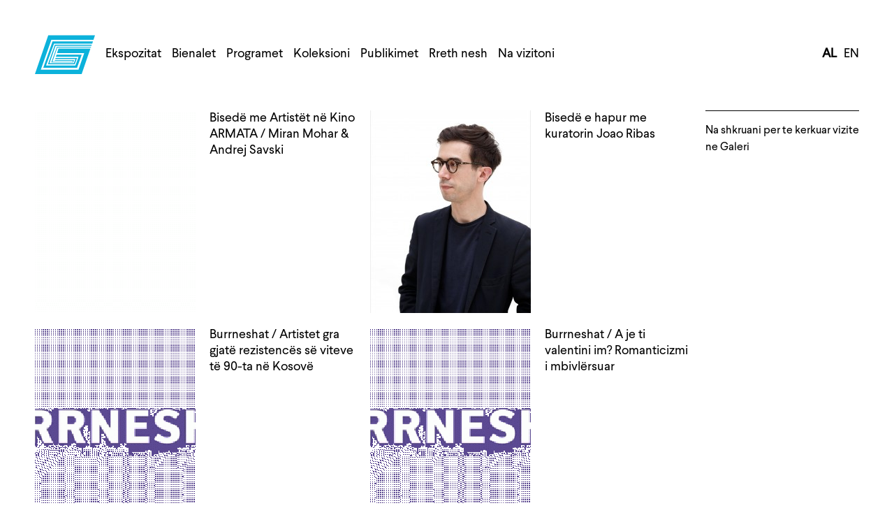

--- FILE ---
content_type: text/html; charset=UTF-8
request_url: https://www.galeriakombetare-rks.com/al/programet/ligjerat-dhe-debat
body_size: 4605
content:
<!DOCTYPE html>
<html class="no-js" lang="en"> 
	<head>

		<title>ligjerat dhe debat | Galeria kombëtare</title>
		<!--Meta Tag-->
		<meta http-equiv="Content-Type" content="text/html; charset=UTF-8" />
		<meta name="viewport" content="width=device-width, initial-scale=1, maximum-scale=1, minimum-scale=1">
		<meta name="description" content="default_description">
        <meta name="title" content="ligjerat dhe debat">
		<meta name="distribution" content="Galeria kombëtare" />
		<link rel="alternate" hreflang="al" href="https://www.galeriakombetare-rks.com/al/programet/ligjerat-dhe-debat" />
		<meta name="robots" content="noodp"/>
		<meta property="og:title" content="ligjerat dhe debat"/>
		<meta property="og:description" content="default_description"/>
					<meta property="og:image" content="https://www.galeriakombetare-rks.com/themes/galeria-kombetare/assets/images/logo.png"/>
			<meta property="og:image:secure_url" content="https://www.galeriakombetare-rks.com/themes/galeria-kombetare/assets/images/logo.png" />
			<meta property="og:image:type" content="image/jpeg" />
			<meta property="og:image:width" content="250" />
			<meta property="og:image:height" content="250" />
				<meta property="og:url" content="https://www.galeriakombetare-rks.com/al/programet/ligjerat-dhe-debat" />
		<meta property="og:site_name" content="Galeria kombëtare"/>
		<meta property="og:type" content="article"/>
		<link rel="canonical" href="https://www.galeriakombetare-rks.com/al/programet/ligjerat-dhe-debat" />
		<meta property="article:publisher" content="https://www.facebook.com/Galeria.Kombetare.e.Kosoves/" />
		<meta name="twitter:site" value="@GKosoves" />
		<meta name="twitter:card" content="summary_large_image">
		<meta name="twitter:title" content="ligjerat dhe debat">
		<meta name="twitter:description" content="default_description">
		<meta name="twitter:image" content="https://www.galeriakombetare-rks.com/themes/galeria-kombetare/assets/images/logo.png">
		<meta name="twitter:creator" content="@GKosoves">
		<meta name="twitter:site" content="@GKosoves">
		<!--Favicon-->
		<link rel="shortcut icon" type="image/x-icon" href="https://www.galeriakombetare-rks.com/themes/galeria-kombetare/assets/repository/favicon.ico"/>
		<link rel="apple-touch-icon" sizes="76x76" href="https://www.galeriakombetare-rks.com/themes/galeria-kombetare/assets/repository/apple-touch-icon.png">
		<link rel="icon" type="image/png" sizes="32x32" href="https://www.galeriakombetare-rks.com/themes/galeria-kombetare/assets/repository/favicon-32x32.png">
		<link rel="icon" type="image/png" sizes="16x16" href="https://www.galeriakombetare-rks.com/themes/galeria-kombetare/assets/repository/favicon-16x16.png">
		<link rel="manifest" href="https://www.galeriakombetare-rks.com/themes/galeria-kombetare/assets/repository/site.webmanifest">
		<link rel="mask-icon" href="https://www.galeriakombetare-rks.com/themes/galeria-kombetare/assets/repository/safari-pinned-tab.svg" color="#5bbad5">
		<meta name="msapplication-TileColor" content="#2b5797">
		<meta name="theme-color" content="#ffffff">
		<!--Bootstrap Style Sheet -->
		<link rel="stylesheet" type="text/css" href="https://www.galeriakombetare-rks.com/themes/galeria-kombetare/assets/plugins/bootstrap/css/bootstrap.min.css"/>
		<!-- Slick Style Sheet -->
		<link rel="stylesheet" type="text/css" href="https://www.galeriakombetare-rks.com/themes/galeria-kombetare/assets/plugins/slick/slick.css"/>
		<!--Cascading Style Sheet -->
		<link rel="stylesheet" type="text/css" href="https://www.galeriakombetare-rks.com/themes/galeria-kombetare/assets/css/font-awesome.css"/>
		<link rel="stylesheet" type="text/css" href="https://www.galeriakombetare-rks.com/themes/galeria-kombetare/assets/css/style.css?v=151025013844"/>
		<!--Script-->
		<script src="https://www.galeriakombetare-rks.com/themes/galeria-kombetare/assets/js/jquery-1.12.4.min.js"></script>
		<script src="https://www.galeriakombetare-rks.com/themes/galeria-kombetare/assets/js/modernizr.custom.js"></script>
		<script src="https://www.galeriakombetare-rks.com/themes/galeria-kombetare/assets/js/jquery.easing.1.3.js"></script>
		<style>
	.asidpanel a {
		color: black;
	}
</style>	</head>
	<body>
        <div class="search-full-view">
            <div class="input-group">
              <form method="get">
              	<input type="search" class="form-control" placeholder="Kërko" autofocus>
              	<span class="input-group-addon srch-icon"></span>
          	  </form>
            </div>
            <button class="btn btn-close" id="search-close">x</button>
        </div>
		<header>
			<div class="container">
				<a class="logo" href="https://www.galeriakombetare-rks.com">
					<svg version="1.1" id="svgLogo" xmlns="http://www.w3.org/2000/svg" xmlns:xlink="http://www.w3.org/1999/xlink" x="0px" y="0px"
						 viewBox="0 0 87 57" style="enable-background:new 0 0 87 57;" xml:space="preserve">
						<g>
							<polygon class="st0" points="0,57 19.3,0.6 87,0.6 84.8,7.1 23.8,7.1 8.5,50.6 63.1,50.6 71.4,26.4 32,26.4 34.2,19.9 80.4,19.9 
								67.7,57 	"/>
							<polygon class="st0" points="12.1,47.8 25.5,9.4 84.1,9.4 83,12.6 27.7,12.6 16.1,44.6 58.6,44.6 63.2,31.9 30.3,31.9 31.4,28.7 
								67.8,28.7 61,47.8 	"/>
							<polygon class="st0" points="18.9,42.8 28.9,14.2 82.3,14.2 81.8,15.8 29.9,15.8 21.1,41.2 56.4,41.2 58.6,35.1 29.3,35.1 
								29.9,33.5 61,33.5 57.7,42.8 	"/>
							<polygon class="st0" points="23.8,40 31.9,17.3 81.3,17.3 81,18.3 32.5,18.3 25.3,39.1 54.7,39.1 55.1,37.6 28.6,37.6 29,36.6 
								56.6,36.6 55.5,40 	"/>
						</g>
					</svg>
				</a>
				<ul class="mainNav">
														      								<li><a href="https://www.galeriakombetare-rks.com/al/ekspozitat" class="">Ekspozitat</a></li>
														      								<li><a href="https://www.galeriakombetare-rks.com/al/bienalet" class="">Bienalet</a></li>
														      								<li><a href="https://www.galeriakombetare-rks.com/al/programet" class="">Programet</a></li>
														      								<li><a href="https://www.galeriakombetare-rks.com/al/koleksion" class="">Koleksioni</a></li>
														      								<li><a href="https://www.galeriakombetare-rks.com/al/publikimet" class="">Publikimet</a></li>
														      								<li><a href="https://www.galeriakombetare-rks.com/al/rreth-nesh" class="">Rreth nesh</a></li>
														      								<li><a href="https://www.galeriakombetare-rks.com/al/kontakti" class="">Na vizitoni</a></li>
														</ul>
				<style>
			        .lang a.active{font-weight:700;}
			    </style>
				<ul class="lang hideMob hide-sm">
					<li><a href="#" data-request="onSwitchLocale" data-request-data="locale: 'al'" class="active">AL</a></li>
					<li><a href="#" data-request="onSwitchLocale" data-request-data="locale: 'en'" >EN</a></li>
				</ul>
				<div class="menuMob">
					 <span class="srchMob ser-input"></span>
				 	 <input type="checkbox" id="menuToggle">
					 <label for="menuToggle" class="menuOpen">
					    <div class="icon"></div>
					 </label>
					<div class="menu menuoverlay">
						<ul class="lang">
							<li><a href="#" data-request="onSwitchLocale" data-request-data="locale: 'al'" class="active">AL</a></li>
							<li><a href="#" data-request="onSwitchLocale" data-request-data="locale: 'en'" >EN</a></li>
						</ul>
						<label for="menuToggle"></label>
						<div class="menuContent">
						    <ul>
						      							      								      											<li><a href="https://www.galeriakombetare-rks.com/al/ekspozitat" class="">Ekspozitat</a></li>
														      								      											<li><a href="https://www.galeriakombetare-rks.com/al/bienalet" class="">Bienalet</a></li>
														      								      											<li><a href="https://www.galeriakombetare-rks.com/al/programet" class="">Programet</a></li>
														      								      											<li><a href="https://www.galeriakombetare-rks.com/al/koleksion" class="">Koleksioni</a></li>
														      								      											<li><a href="https://www.galeriakombetare-rks.com/al/publikimet" class="">Publikimet</a></li>
														      								      											<li><a href="https://www.galeriakombetare-rks.com/al/rreth-nesh" class="">Rreth nesh</a></li>
														      								      											<li><a href="https://www.galeriakombetare-rks.com/al/kontakti" class="">Na vizitoni</a></li>
														    </ul>
						</div>
					</div>
				</div>
			</div>
		</header><section class="default">
	<div class="container">
		<div class="row clear">
			<div class="col-lg-80 col-md-12 col-12 order-md-1 order-xs-2">
				<div class="row clear">
																		<article class="col-lg-6 co-md-6 col-12">
								<a href="https://www.galeriakombetare-rks.com/al/programet/13/bisede-me-artistet-ne-kino-armata-miran-mohar-andrej-savski">
									<div class="halfImage">
										<img src="https://www.galeriakombetare-rks.com/storage/app/uploads/public/5e6/8b1/3a6/thumb_288_230_290_0_0_crop.gif" alt="Bisedë me Artistët në Kino ARMATA / Miran Mohar &amp; Andrej Savski">
									</div>
									<div class="halfText">
										<p>Bisedë me Artistët në Kino ARMATA / Miran Mohar &amp; Andrej Savski</p>
									</div>
								</a>
							</article>
													<article class="col-lg-6 co-md-6 col-12">
								<a href="https://www.galeriakombetare-rks.com/al/programet/12/bisede-e-hapur-me-kuratorin-joao-ribas">
									<div class="halfImage">
										<img src="https://www.galeriakombetare-rks.com/storage/app/uploads/public/5e6/8b0/8fb/thumb_287_230_290_0_0_crop.jpg" alt="Bisedë e hapur me kuratorin Joao Ribas">
									</div>
									<div class="halfText">
										<p>Bisedë e hapur me kuratorin Joao Ribas</p>
									</div>
								</a>
							</article>
													<article class="col-lg-6 co-md-6 col-12">
								<a href="https://www.galeriakombetare-rks.com/al/programet/11/burrneshat-artistet-gra-gjate-rezistences-se-viteve-te-90-ta-ne-kosove">
									<div class="halfImage">
										<img src="https://www.galeriakombetare-rks.com/storage/app/uploads/public/5e6/8af/d46/thumb_286_230_290_0_0_crop.gif" alt="Burrneshat / Artistet gra gjatë rezistencës së viteve të 90-ta në Kosovë">
									</div>
									<div class="halfText">
										<p>Burrneshat / Artistet gra gjatë rezistencës së viteve të 90-ta në Kosovë</p>
									</div>
								</a>
							</article>
													<article class="col-lg-6 co-md-6 col-12">
								<a href="https://www.galeriakombetare-rks.com/al/programet/10/burrneshat-je-ti-valentini-im-romanticizmi-i-mbivlersuar">
									<div class="halfImage">
										<img src="https://www.galeriakombetare-rks.com/storage/app/uploads/public/5e6/8ae/ccb/thumb_285_230_290_0_0_crop.gif" alt="Burrneshat / A je ti valentini im? Romanticizmi i mbivlërsuar">
									</div>
									<div class="halfText">
										<p>Burrneshat / A je ti valentini im? Romanticizmi i mbivlërsuar</p>
									</div>
								</a>
							</article>
													<article class="col-lg-6 co-md-6 col-12">
								<a href="https://www.galeriakombetare-rks.com/al/programet/9/burrneshat-arti-feminist-ne-kosove-tabute-dhe-sfidat">
									<div class="halfImage">
										<img src="https://www.galeriakombetare-rks.com/storage/app/uploads/public/5e6/8ae/6ce/thumb_284_230_290_0_0_crop.gif" alt="Burrneshat / Arti Feminist në Kosovë - tabutë dhe sfidat">
									</div>
									<div class="halfText">
										<p>Burrneshat / Arti Feminist në Kosovë - tabutë dhe sfidat</p>
									</div>
								</a>
							</article>
													<article class="col-lg-6 co-md-6 col-12">
								<a href="https://www.galeriakombetare-rks.com/al/programet/8/burnneshat-arti-si-proteste-kunder-shtypjes">
									<div class="halfImage">
										<img src="https://www.galeriakombetare-rks.com/storage/app/uploads/public/5e6/8aa/5ec/thumb_283_230_290_0_0_crop.gif" alt="Burnneshat / Arti si protestë kundër shtypjes">
									</div>
									<div class="halfText">
										<p>Burnneshat / Arti si protestë kundër shtypjes</p>
									</div>
								</a>
							</article>
													<article class="col-lg-6 co-md-6 col-12">
								<a href="https://www.galeriakombetare-rks.com/al/programet/7/bisede-me-artistin-thomas-hirschhorn-ne-galerine-kombetare-te-kosoves">
									<div class="halfImage">
										<img src="https://www.galeriakombetare-rks.com/storage/app/uploads/public/5e4/283/620/thumb_229_230_290_0_0_crop.png" alt="Bisedë me artistin: Thomas Hirschhorn në Galerinë Kombëtare të Kosovës">
									</div>
									<div class="halfText">
										<p>Bisedë me artistin: Thomas Hirschhorn në Galerinë Kombëtare të Kosovës</p>
									</div>
								</a>
							</article>
													<article class="col-lg-6 co-md-6 col-12">
								<a href="https://www.galeriakombetare-rks.com/al/programet/6/avi-lubin-ligjerate-e-kuratorit">
									<div class="halfImage">
										<img src="https://www.galeriakombetare-rks.com/storage/app/uploads/public/5e4/281/24a/thumb_227_230_290_0_0_crop.jpg" alt="Avi Lubin: Ligjeratë e Kuratorit">
									</div>
									<div class="halfText">
										<p>Avi Lubin: Ligjeratë e Kuratorit</p>
									</div>
								</a>
							</article>
															</div>
			</div>
			<div class="col-lg-20 col-md-12 col-12 order-md-2 order-xs-1">
				<div class="d-flex random">
					<div class="asidpanel pt-3 mb-5">
						<a href="https://www.galeriakombetare-rks.com/al/kontakti">
							Na shkruani per te kerkuar vizite ne Galeri
						</a>
					</div>
					<ul class="sideNav mb-4 wd40 hideMob">
						<li>
							<a href="https://www.galeriakombetare-rks.com/al/programet">Programi i edukimit</a>
													</li>
						<li class="active"><a href="https://www.galeriakombetare-rks.com/al/programet/ligjerat-dhe-debat">Ligjëratë dhe debat</a></li>
					</ul>
				</div>
			</div>
		</div>
	</div>
</section>
<script>
	(function() {
	  'use strict';
	  window.addEventListener('load', function() {
	    var forms = document.getElementsByClassName('needs-validation');
	    var validation = Array.prototype.filter.call(forms, function(form) {
	      form.addEventListener('submit', function(event) {
	        if (form.checkValidity() === false) {
	          event.preventDefault();
	          event.stopPropagation();
	        }
	        form.classList.add('was-validated');
	      }, false);
	    });
	  }, false);
	})();
</script><footer>
			<div class="container">
				<span class="lineo"></span>
									<div class="row clear row-foot-first">
						<div class="col-12 col-sm-3">
							<a class="logo" href="https://www.galeriakombetare-rks.com">
								<svg version="1.1" id="svgLogo1" xmlns="http://www.w3.org/2000/svg" xmlns:xlink="http://www.w3.org/1999/xlink" x="0px" y="0px"
									viewBox="0 0 87 57" style="enable-background:new 0 0 87 57;" xml:space="preserve">
									<g>
										<polygon class="st0" points="0,57 19.3,0.6 87,0.6 84.8,7.1 23.8,7.1 8.5,50.6 63.1,50.6 71.4,26.4 32,26.4 34.2,19.9 80.4,19.9 
											67.7,57 	"/>
										<polygon class="st0" points="12.1,47.8 25.5,9.4 84.1,9.4 83,12.6 27.7,12.6 16.1,44.6 58.6,44.6 63.2,31.9 30.3,31.9 31.4,28.7 
											67.8,28.7 61,47.8 	"/>
										<polygon class="st0" points="18.9,42.8 28.9,14.2 82.3,14.2 81.8,15.8 29.9,15.8 21.1,41.2 56.4,41.2 58.6,35.1 29.3,35.1 
											29.9,33.5 61,33.5 57.7,42.8 	"/>
										<polygon class="st0" points="23.8,40 31.9,17.3 81.3,17.3 81,18.3 32.5,18.3 25.3,39.1 54.7,39.1 55.1,37.6 28.6,37.6 29,36.6 
											56.6,36.6 55.5,40 	"/>
									</g>
								</svg>
							</a>
						</div>
						
													<div class="col-lg col-sm-3 col-6">
								<h3>Rreth nesh</h3>
																											<ul>
											<li><a href="https://www.galeriakombetare-rks.com/rreth-nesh">Galeria Kombëtare e Kosovës</a></li>
										</ul>
																			<ul>
											<li><a href="https://www.galeriakombetare-rks.com/rreth-nesh/bordi">Bordi</a></li>
										</ul>
																			<ul>
											<li><a href="https://www.galeriakombetare-rks.com/rreth-nesh/profili-i-stafit">Profili i Stafit</a></li>
										</ul>
																			<ul>
											<li><a href="https://www.galeriakombetare-rks.com/rreth-nesh/hapesira-ekspozuese-dhe-plani-i-galerise">Hapësira ekspozuese dhe plani i Galerisë</a></li>
										</ul>
																								</div>
													<div class="col-lg col-sm-3 col-6">
								<h3>Ekspozitat</h3>
																											<ul>
											<li><a href="https://www.galeriakombetare-rks.com/ekspozitat">Ekspozitat momentale</a></li>
										</ul>
																			<ul>
											<li><a href="https://www.galeriakombetare-rks.com/ekspozitat/ekspozita-e-radhes">Ekspozitat e radhës</a></li>
										</ul>
																			<ul>
											<li><a href="https://www.galeriakombetare-rks.com/ekspozitat/ekspozitat-e-kaluara">Ekspozitat e kaluara</a></li>
										</ul>
																			<ul>
											<li><a href="https://www.galeriakombetare-rks.com/artists">Artistët</a></li>
										</ul>
																			<ul>
											<li><a href="https://www.galeriakombetare-rks.com/curators">Kuratorët</a></li>
										</ul>
																								</div>
													<div class="col-lg col-sm-3 col-6">
								<h3>Programet</h3>
																											<ul>
											<li><a href="https://www.galeriakombetare-rks.com/programet">Programi i edukimit</a></li>
										</ul>
																			<ul>
											<li><a href="https://www.galeriakombetare-rks.com/programet/ligjerat-dhe-debat">Ligjëratë dhe debat</a></li>
										</ul>
																								</div>
													<div class="col-lg col-sm-3 col-6">
								<h3>Koleksioni</h3>
																											<ul>
											<li><a href="https://www.galeriakombetare-rks.com/koleksion">Historia e Koleksionit</a></li>
										</ul>
																			<ul>
											<li><a href="https://www.galeriakombetare-rks.com/veprat">Veprat</a></li>
										</ul>
																								</div>
													<div class="col-lg col-sm-3 col-6">
								<h3>Publikimet</h3>
																											<ul>
											<li><a href="https://www.galeriakombetare-rks.com/publikimet">Katalogjet</a></li>
										</ul>
																			<ul>
											<li><a href="https://www.galeriakombetare-rks.com/publikimet/kerkimet">Hulumtimet</a></li>
										</ul>
																			<ul>
											<li><a href="https://www.galeriakombetare-rks.com/konkurset">Konkurset</a></li>
										</ul>
																								</div>
											</div>
								<div class="row clear row-foot-sec">
					<div class="col-2 prim d-flex align-items-center justify-content-center">
						<a href="#">
							<img src="https://www.galeriakombetare-rks.com/themes/galeria-kombetare/assets/repository/min-logo.svg" alt="">
						</a>
					</div>
					<div class="col-lg-5 prim-1 d-flex align-items-center justify-content-center"></div>
																<div class="col-lg col-sm-4 prim-2 ">
							<h2>Na ndiqni</h2>
															<ul>
																			<li>
																							<a href="https://www.facebook.com/Galeria.Kombetare.e.Kosoves/"><i class="fa fa-facebook" aria-hidden="true"></i></a>
																					</li>
																			<li>
																							<a href="https://www.instagram.com/galeriakombetare/"><i class="fa fa-instagram" aria-hidden="true"></i></a>
																					</li>
																			<li>
																							<a href="https://twitter.com/GKosoves"><i class="fa fa-twitter" aria-hidden="true"></i></a>
																					</li>
																			<li>
																							<a href="https://www.youtube.com/channel/UC55sSr-fOLovA-oF1yiUJww"><i class="fa fa-youtube-play" aria-hidden="true"></i></a>
																					</li>
																	</ul>
													</div>
																	<div class="col-lg col-sm-4 prim-3 col-12">
							<h2>Na vizitoni</h2>
															<ul>
																			<li>
																							E marte - E Premte
																					</li>
																			<li>
																							10:00 - 18:00
																					</li>
																			<li>
																							E shtune - E diel
																					</li>
																			<li>
																							10:00 - 17:00
																					</li>
																	</ul>
													</div>
																	<div class="col-lg col-sm-4 prim-4 col-12">
							<h2>Na kontaktoni</h2>
															<ul>
																			<li>
																							<a href="tel:0038338225627">+383 38 225 627</a>
																					</li>
																			<li>
																							<a href="/cdn-cgi/l/email-protection#523b3c343d1235333e37203b33393d3f3037263320377f2039217c313d3f"><span class="__cf_email__" data-cfemail="31585f575e7156505d544358505a5e5c5354455043541c435a421f525e5c">[email&#160;protected]</span></a>
																					</li>
																	</ul>
													</div>
															</div>
			</div>
		</footer>

		<!-- Bootstrap Scripts -->
		<script data-cfasync="false" src="/cdn-cgi/scripts/5c5dd728/cloudflare-static/email-decode.min.js"></script><script src="https://www.galeriakombetare-rks.com/themes/galeria-kombetare/assets/plugins/bootstrap/js/bootstrap.bundle.min.js"></script>
		<!-- Slick Scripts -->
		<script src="https://www.galeriakombetare-rks.com/themes/galeria-kombetare/assets/plugins/slick/slick.min.js"></script>
		<!-- Scripts -->
		<script src="/modules/system/assets/js/framework.js"></script>
<script src="/modules/system/assets/js/framework.extras.js"></script>
<link rel="stylesheet" property="stylesheet" href="/modules/system/assets/css/framework.extras.css">
        		<script src="https://www.galeriakombetare-rks.com/themes/galeria-kombetare/assets/js/scripts.js"></script>	
	<script defer src="https://static.cloudflareinsights.com/beacon.min.js/vcd15cbe7772f49c399c6a5babf22c1241717689176015" integrity="sha512-ZpsOmlRQV6y907TI0dKBHq9Md29nnaEIPlkf84rnaERnq6zvWvPUqr2ft8M1aS28oN72PdrCzSjY4U6VaAw1EQ==" data-cf-beacon='{"version":"2024.11.0","token":"8482e5af60b94a40a2d04e5fd752305b","r":1,"server_timing":{"name":{"cfCacheStatus":true,"cfEdge":true,"cfExtPri":true,"cfL4":true,"cfOrigin":true,"cfSpeedBrain":true},"location_startswith":null}}' crossorigin="anonymous"></script>
</body>
</html>

--- FILE ---
content_type: text/css
request_url: https://www.galeriakombetare-rks.com/themes/galeria-kombetare/assets/css/style.css?v=151025013844
body_size: 6067
content:
/* FONTS */
@font-face {
  font-family: 'Larsseit';
  src: url('../fonts/Larsseit.eot?#iefix') format('embedded-opentype'),  url('../fonts/Larsseit.otf')  format('opentype'),
	   url('../fonts/Larsseit.woff') format('woff'), url('../fonts/Larsseit.ttf')  format('truetype'), url('../fonts/Larsseit.svg#Larsseit') format('svg');
  font-weight: normal;
  font-style: normal;
}
@font-face {
  font-family: 'Larsseit-Bold';
  src: url('../fonts/Larsseit-Bold.eot?#iefix') format('embedded-opentype'),  url('../fonts/Larsseit-Bold.otf')  format('opentype'),
	   url('../fonts/Larsseit-Bold.woff') format('woff'), url('../fonts/Larsseit-Bold.ttf')  format('truetype'), url('../fonts/Larsseit-Bold.svg#Larsseit-Bold') format('svg');
  font-weight: normal;
  font-style: normal;
}
@font-face {
  font-family: 'Larsseit-BoldItalic';
  src: url('../fonts/Larsseit-BoldItalic.eot?#iefix') format('embedded-opentype'),  url('../fonts/Larsseit-BoldItalic.otf')  format('opentype'),
	   url('../fonts/Larsseit-BoldItalic.woff') format('woff'), url('../fonts/Larsseit-BoldItalic.ttf')  format('truetype'), url('../fonts/Larsseit-BoldItalic.svg#Larsseit-BoldItalic') format('svg');
  font-weight: normal;
  font-style: normal;
}
@font-face {
  font-family: 'Larsseit-ExtraBold';
  src: url('../fonts/Larsseit-ExtraBold.eot?#iefix') format('embedded-opentype'),  url('../fonts/Larsseit-ExtraBold.otf')  format('opentype'),
	   url('../fonts/Larsseit-ExtraBold.woff') format('woff'), url('../fonts/Larsseit-ExtraBold.ttf')  format('truetype'), url('../fonts/Larsseit-ExtraBold.svg#Larsseit-ExtraBold') format('svg');
  font-weight: normal;
  font-style: normal;
}
@font-face {
  font-family: 'Larsseit-Italic';
  src: url('../fonts/Larsseit-Italic.eot?#iefix') format('embedded-opentype'),  url('../fonts/Larsseit-Italic.otf')  format('opentype'),
	     url('../fonts/Larsseit-Italic.woff') format('woff'), url('../fonts/Larsseit-Italic.ttf')  format('truetype'), url('../fonts/Larsseit-Italic.svg#Larsseit-Italic') format('svg');
  font-weight: normal;
  font-style: normal;
}
@font-face {
  font-family: 'Larsseit-Light';
  src: url('../fonts/Larsseit-Light.eot?#iefix') format('embedded-opentype'),  url('../fonts/Larsseit-Light.otf')  format('opentype'),
	   url('../fonts/Larsseit-Light.woff') format('woff'), url('../fonts/Larsseit-Light.ttf')  format('truetype'), url('../fonts/Larsseit-Light.svg#Larsseit-Light') format('svg');
  font-weight: normal;
  font-style: normal;
}
@font-face {
  font-family: 'Larsseit-LightItalic';
  src: url('../fonts/Larsseit-LightItalic.eot?#iefix') format('embedded-opentype'),  url('../fonts/Larsseit-LightItalic.otf')  format('opentype'),
	   url('../fonts/Larsseit-LightItalic.woff') format('woff'), url('../fonts/Larsseit-LightItalic.ttf')  format('truetype'), url('../fonts/Larsseit-LightItalic.svg#Larsseit-LightItalic') format('svg');
  font-weight: normal;
  font-style: normal;
}
@font-face {
  font-family: 'Larsseit-Medium';
  src: url('../fonts/Larsseit-Medium.eot?#iefix') format('embedded-opentype'),  url('../fonts/Larsseit-Medium.otf')  format('opentype'),
	   url('../fonts/Larsseit-Medium.woff') format('woff'), url('../fonts/Larsseit-Medium.ttf')  format('truetype'), url('../fonts/Larsseit-Medium.svg#Larsseit-Medium') format('svg');
  font-weight: normal;
  font-style: normal;
}
@font-face {
  font-family: 'Larsseit-Thin';
  src: url('../fonts/Larsseit-Thin.eot?#iefix') format('embedded-opentype'),  url('../fonts/Larsseit-Thin.otf')  format('opentype'),
	   url('../fonts/Larsseit-Thin.woff') format('woff'), url('../fonts/Larsseit-Thin.ttf')  format('truetype'), url('../fonts/Larsseit-Thin.svg#Larsseit-Thin') format('svg');
  font-weight: normal;
  font-style: normal;
}
/** RESET **/
 html, body, div, span, applet, object, iframe, h1, h2, h3, h4, h5, h6, p, blockquote, pre, a, abbr, acronym, address, big, cite, code, del, dfn, em, img, ins, kbd, q, s, samp, small, strike, strong, sub, sup, tt, var, b, u, i, center, dl, dt, dd, ol, ul, li, fieldset, form, label, legend, table, caption, tbody, tfoot, thead, tr, th, td, article, aside, canvas, details, embed, figure, figcaption, footer, header, hgroup, menu, nav, output, ruby, section, summary, time, mark, audio, video {margin: 0;padding: 0;border: 0;font-size: 100%;vertical-align: baseline;list-style:none outside none;text-decoration:none;}
 body, html {width:100%;height: 100%;background-color:#ffffff;-webkit-font-smoothing: antialiased;-moz-osx-font-smoothing:grayscale;}
 body {color:#000000;font-family: 'Larsseit';font-weight:normal;font-style: normal;}
 table {border-collapse: collapse;border-spacing: 0;}
 figure {width:100%;display:block;}
 a, img {border: 0 none;outline: 0 none;}
 input {outline: 0 none;border: 0 none;background: 0 none;}
/** TYPOGRAPHY **/
p {
	color:#000000;
	font-size:18px;
	line-height:23px;
	font-weight:normal;
	font-family: 'Larsseit';
	margin-bottom:20px;
}
h1 {
	color:#000000;
	font-size:50px;
	line-height:56px;
	font-weight:normal;
    font-family: 'Larsseit-Bold';
	margin-bottom:20px;
}
h2 {
	color:#000000;
	font-size:38px;
	line-height:1.29;
    font-family: 'Larsseit-Bold';
	font-weight:normal;
	margin-bottom:20px;
}
h3 {
	color:#000000;
	font-size:26px;
	line-height:1.29;
    font-family: 'Larsseit-Medium';
	font-weight:normal;
	margin-bottom:20px;
}
h4 {
	color:#000000;
	font-size:20px;
	line-height:1.3;
	font-weight:normal;
	margin-bottom:20px;
    font-family: 'Larsseit';
}
.pagination { width: 100%; justify-content: center; margin-top: 30px;}
.pagination a,.pagination span{position: relative;display: block;padding: .5rem .75rem;margin-left: -1px;line-height: 1.25;color: var(--black);background-color: var(--white);border: 1px solid var(--l-gray);}
.pagination .active span{border-color: #000;background-color: #000;color: #fff;}

/*--- GENERAL ---*/
a {-webkit-transition: all 0.3s ease-in-out;-moz-transition: all 0.3s ease-in-out;-o-transition: all 0.3s ease-in-out;transition: all 0.3s ease-in-out;}
.clear{clear: left;}
section {display: block;width:100%;float:left;clear:both;}
img {width:100%;display:block;}
.pd0 {padding-left:0;padding-right:0;}
.mg0 {margin-left:0;margin-right:0;}
.img-cover{-webkit-background-size: cover;-moz-background-size: cover;-o-background-size: cover;background-size: cover;}
header {width:100%;float:left;clear:both;padding:50px 0px;}
.st0{fill:#0CB2DB;}
#svgLogo{width:100%;}
a.logo{width:86px;float:left;}
ul.mainNav{float: left;padding:16px 0px;}
ul.mainNav li{display:inline-block;float:left;margin-left:15px;}
ul.mainNav li a{font-size:18px;line-height:1;color:#000000;text-decoration:none;cursor: pointer;}
ul.mainNav li a::after { content:'';display: block;width:0;height:2px;background:#000;transition: width .3s;}
ul.mainNav li a:hover::after {width: 100%;}
ul.mainNav li a.active::after {width: 100%;}
ul.lang {float:right;padding:16px 0px;}
ul.lang li {display: inline-block;float:left;}
ul.lang li:first-child {margin-right:10px;}
ul.lang li a {font-size:18px;line-height:1;color:#000000;text-decoration:none;}
ul.lang li a::after {content:'';display: block;width:0;height:2px;background:#000;transition: width .3s;}
ul.lang li a:hover::after {width:100%;}
.imgMain {position:relative;width:100%;height:auto;}
.asidpanel {width:100%;display:block;border-top:1px solid #000000;padding-top:30px;position: relative;z-index:1;}
.wideContent .asidpanel.no-bd:before {content: '';width: calc(100% + 66px);height: 100%;position: absolute;top: 0;left: -33px;background-color: rgba(255,255,255,.6);z-index: -1;}
.main-slider-bg {
  height: 450px;
  width: 100%;
  background-size: cover;
  background-position: center center;
}
.home-slider {margin-bottom:30px;}
.home-slider .slick-arrow {
  position: absolute;
  top: 50%;
  transform: translateY(-50%);
}
.readmore-article p:last-child {
  margin-bottom: 0;
}
.home-slider .slick-arrow .material-symbols-outlined {
  font-size: 38px;
  color: black;
}
.home-slider .slick-dots {
  left: 30px;
  /* transform: translateX(-50%); */
  bottom: 30px;
  width: auto;
}
.home-slider .slick-dots li button:before {
  font-size: 12px;
  color: white;
}
.home-slider  .slick-dots li {
  margin: 0;
}
.home-slider .g-prev,
.home-slider .g-next {
  z-index: 99999;
  cursor: pointer;
}
.home-slider .g-prev {
  left: -70px;
} 
.home-slider .g-next {
  right: -70px;
}
.home-slider .asidpanel a {
  line-height: 32px;
  font-size: 28px;
  color: black;
  text-decoration: none;
  text-transform: uppercase;
}
.pop {position: absolute;right:30px;top:30px;padding:20px;z-index:1; max-width: 500px; text-align: right; }
.pop a {font-size:18px;text-transform: uppercase;color:#000000;text-decoration: none;}
.pop a .highlight {
  display: inline;
  background: #fff;
  color: black;
  padding: 0.5rem;
  padding-left: 0;
  padding-right: 0;
  -webkit-box-decoration-break: clone;
  -ms-box-decoration-break: clone;
  -o-box-decoration-break: clone;
  box-decoration-break: clone;
  box-shadow: 0.5rem 0 0 #fff, -0.5rem 0 0 #fff;
  line-height: 32px;
  font-size: 28px;
}
.pop p {margin-bottom:0;}
.pop span.close {opacity:1;color: #000000;font-weight: bold;position: absolute;top:8px;font-size:12px;right:8px;z-index:3;cursor: pointer;}
ul.sideNav {width:100%;clear:both;border-bottom:1px solid #000000;align-self:flex-end;}
ul.sideNav li {display: list-item;width:100%;}
ul.sideNav li a {display: block;padding:15px 0px;border-top:1px solid #000000;text-transform: uppercase;font-size:18px;line-height:1.3;color:#000000;text-decoration:none;}
ul.sideNav li:hover a {color:#777777;padding-left:2px;}
ul.sideNav li.active a {font-family: 'Larsseit-Bold';}
ul.sideNav li.active ul li a {border:none;font-family: 'Larsseit';padding: 8px 0px;}
ul.sideNav li.active ul li.active a {font-family: 'Larsseit-Bold';}
ul.sideNav li.active ul li:hover a {color:#000000;}
.random {flex-direction:column;justify-content: space-between;height:100%;}
footer {width:100%;float: left;clear:left;}
section.default {margin-bottom:40px;}
span.lineo {width:100%;height:1px;background-color:#000000;float: left;clear: both;margin:30px 0px;}
.row-foot-first {margin-bottom:30px;}
.row-foot-first h3 {margin-bottom:20px;padding-bottom:20px;border-bottom:1px solid #000000;font-size:14px;}
.row-foot-first ul {display:block;width:100%;}
.row-foot-first ul li {display: list-item;width:100%;margin-bottom:15px;}
.row-foot-first ul li a {color:#000000;font-size:14px;display:block;line-height:1.3;text-decoration:none;}
.row-foot-first ul li:hover a {color:#777777;}
#svgLogo1 .st0 {fill:#000000;}
footer a.logo {width:130px;}
.prim a {width:75%;}
.prim-1 a {width:40%;}
.row-foot-sec h2 {font-size:16px;font-family: 'Larsseit-ExtraBold';text-transform:uppercase;width:100%;border-top:1px solid #000000;padding-top:20px;}
.prim-2 ul {width:100%;display:block;}
.prim-2 ul li {display: inline-block;float: left;}
.prim-2 ul li a {color:#000000;font-size:20px;line-height:30px;text-decoration:none;margin-left:15px;}
.prim-2 ul li:first-child a {margin-left:0;}
.row-foot-sec p {font-size:14px;}
.prim-3 p, .prim-4 p {margin-bottom:5px;}
.prim-4 ul li a{color:#000000;}
.prim-4 p a {color:#000000;text-decoration:none;}
.prim-4 p a:hover {color:#777777;}
.cover-box {width:100%;display:block;clear:both;margin-bottom:20px;}
.cover-img {width:100%;position: relative;display: block;margin-bottom: 15px;}
.overlay {backface-visibility: hidden;position: absolute;bottom: 0;left: 0;right: 0;background-color:rgba(0, 0, 0, 0.6);overflow: hidden;width: 100%;height: 0;transition: .5s ease;}
.cover-img:hover .overlay {height: 100%;}
.text-fade{width:90%;position: absolute;top: 50%;left: 50%;-webkit-transform: translate(-50%, -50%);-ms-transform: translate(-50%, -50%);transform: translate(-50%, -50%);text-align: center;}
.text-fade a {color:#ffffff;font-size:18px;text-transform:uppercase;display: block;text-decoration:none;position: relative;white-space: pre-wrap;}
.text-fade a::before {width:0;height:1px;background-color:#ffffff;content:"";position: absolute;top:0;left:0;transition: .9s ease;}
.text-fade a::after {width:0;height:1px;background-color:#ffffff;content:"";position: absolute;bottom:0;right:0;transition: .9s ease;}
.cover-img:hover .text-fade a::before {width:100%;}
.cover-img:hover .text-fade a::after {width:100%;}
.cover-box h1 {font-size:18px;line-height:22px;font-family: 'Larsseit';margin-bottom:5px;}
.cover-box h2 {font-size:18px;line-height:22px;font-family: 'Larsseit';margin-bottom:5px;}
.cover-box p {font-size:18px;line-height:22px;font-family: 'Larsseit-Bold';}
.asidpanel h4 {text-transform: uppercase;font-size:18px;}
.halfImage {width:50%;float:left;margin-bottom:20px;}
.halfText {width:50%;float: left;padding-left:20px;margin-bottom:20px;}
.halfText p {margin-bottom:0px;}
.halfText span {color:#000000;}
.sm-form {width:100%;border-top:1px solid #000000;}
.sm-form .form-control {color:#B3B3B3;border-right:0;border-left:0;border-top:0;border-radius:0;border-color:#000000;text-transform:uppercase;font-size:18px;padding: 23px 8px 23px 0px;}
.sm-form .form-control:focus {outline:none!important;box-shadow: none!important;}
.sm-form .btn {width:100%;position:relative;border-bottom:1px solid #000000;border-left:none;border-right:none;border-radius:0;outline:none;box-shadow:none;
  text-transform: uppercase;font-family: 'Larsseit-Bold';font-size:18px;color:#000000;padding:10px 8px 10px 0px;text-align:left;background:url(../repository/arrow.svg) no-repeat center right+10px;background-size:15px;
}
.sm-form .btn:hover {color:#888888;}
.fullview {width:100%;min-height:900px;background-repeat:no-repeat;background-position:center center;margin-bottom:40px;}
.artbox {width:100%;display:block;margin-bottom:35px;}
.artbox p {text-transform:uppercase;margin-bottom:5px;}
.artbox a {color:#000000;font-size:18px;line-height:24px;display: block;width:100%;text-decoration:none;}
.artbox a:hover {color:#777777;}
.artbox:first-child {border-top:1px solid #000000;padding-top:25px;}
.artbox:last-child {border-bottom:1px solid #000000;padding-bottom:25px;}
.flex-extend {display: flex;flex-direction:column;}
.proImg {width:50%;float: left;margin-bottom:30px;}
.proInfo {width:50%;float: left;padding-left:20px;margin-bottom:30px;}
.proInfo h1, .proInfo h2 {font-size:18px;line-height:26px;color:#000000;font-family: 'Larsseit';margin-bottom:0;width:100%;}
.proInfo h2 {padding-bottom:15px;margin-bottom:15px;border-bottom:1px solid #000000;}
.proInfo p {margin-bottom: 0;}
.proImg img {opacity: 1;-webkit-transition: .3s ease-in-out;transition: .3s ease-in-out;}
.proImg:hover img {opacity: .5;}
.boxPlan {width:100%;float: left;border:1px solid #000000;min-height:550px;}
.search-full-view {position: fixed;width: 100%;height: 100%;left: 0;top: 0;background: rgba(0, 0, 0, 0.9);opacity: 0;z-index: -1;transition: .7s all;transform: scale(0);}
.search-full-view.search-normal-screen {opacity: 1;z-index: 10002;transform: scale(1);}
.search-full-view form {width:100%;}
.search-full-view .input-group {width: 60%;margin: 0 auto;top: 40%;height: 90px;}
.search-full-view .input-group .form-control {font-family: 'Larsseit-Bold';border:none;background: transparent;border-bottom: 1px solid #ffffff;font-size:40px;padding: 10px 10px 10px 30px;vertical-align: unset;color: #ffffff;height:100%;border-radius:0;}
.search-full-view .input-group .form-control:focus{border-color:#ffffff;outline:none;box-shadow:none;}
.search-full-view .input-group .input-group-addon.srch-icon {border: 0;cursor: pointer;position:absolute;right:15px;top:35px;width:40px;height:40px;background-image:url(../repository/search.svg);background-repeat:no-repeat;background-size:40px;background-position:center center;}
.search-full-view .btn-close {background: transparent;border: 0;position: absolute;top: 10px;right: 10px;cursor: pointer;}
.search-full-view .btn-close {color:#ffffff;font-size:50px;line-height:50px;position: absolute;top:20px;right:20px;font-family:'Larsseit';font-weight:normal;cursor: pointer;text-transform: uppercase;}
.artboard {width:100%;margin:0 auto 40px auto;display:block;overflow:hidden;} .artboard img {width:100%;display: block;}
.rowMix {width:100%;padding-left:240px;display:block;clear:both;margin-bottom:40px;}
.readmore-article h1 {margin-bottom:40px;}
a.collect {font-size:26px;line-height:1;color:#000000;text-transform: uppercase;background-image:url(../repository/finger.svg);background-repeat: no-repeat;background-position: center right+10px;background-size:20px;padding:10px 10px 10px 5px;width:100%;float: left;clear: both;border:2px solid #000000;text-decoration: none;margin-bottom:20px;}
.imgInside {width:100%;float:left;clear:both;background-repeat: no-repeat;background-position: center center;min-height:500px;margin-bottom:50px;background-attachment:fixed;}
.readmore-article figure {width:100%;display:block;clear:both;}
.wideContent {min-height:800px;background-attachment:fixed;background-position: center center;background-repeat:no-repeat;margin-bottom:40px;}
.gallColumn figure {width:100%;float: left;margin-bottom:30px;}

.normal ul.sideNav {margin-bottom:20px;}
span.date {width:100%; display: block;margin-bottom:30px;}
figure.thumbGall {width:100%;min-height:470px;flex-direction: column;justify-content:center;margin-bottom:20px;}
.thumb-row article h1 {font-size: 18px;line-height: 1;text-align: center;padding: 0 20px 10px 20px;font-family: 'Larsseit';display: block;margin: 0 auto 15px;position: relative;width: 45%;border-bottom:1px solid #000000;}
.thumb-row article p {font-family: 'Larsseit-Bold';text-align: center;}
.thumb-row article {margin-bottom:30px;}
ul.sideNav.no-links a {text-transform: unset;cursor:default;}
.readm-gall h1 {font-size:18px;line-height:22px;font-family:'Larsseit';margin-bottom:5px;}
.readm-gall h2 {font-size:18px;line-height:22px;font-family:'Larsseit-Bold';}
.jumbo {width:100%;float: left;padding:10px 0px;border-top:1px solid #000000;border-bottom:1px solid #000000;margin-bottom:30px;}
.jumbo h2 {font-size:22px;line-height:26px; font-family: 'Larsseit-ExtraBold';font-weight: normal;text-transform: uppercase;margin-bottom:5px;}
.jumbo h3 {font-size:22px;line-height:26px; font-family: 'Larsseit-ExtraBold';font-weight: normal;text-transform: uppercase;margin-bottom:0;}
.jumbo .sm-form .form-control {border:none;font-size:22px;color:#000000;}
.jumbo .sm-form {border:none;}
.resBox {width:100%;float: left;clear:both;margin-bottom:48px;}
.resBox span.title {font-size:22px;line-height:1.2;font-family:'Larsseit';margin-bottom: 0;display:block;} .resBox h2 {font-size:22px;line-height:1.2;font-family:'Larsseit';display: block;border-bottom:1px solid #000000;padding-bottom:10px;} .resBox h3 {font-size:22px;line-height:1.2;font-family: 'Larsseit-ExtraBold';margin-bottom:5px;} .resBox h4 {margin-bottom:5px;font-size:18px;line-height:1.2;}
.resBox p {margin-bottom:20px;} .resBox a {display:block;width:100%;padding:15px 0px;color:#000000;text-decoration:none;font-size:22px;line-height:1;border-top:1px solid;border-bottom:1px solid #000000;background-image:url(../repository/arrow.svg);background-repeat:no-repeat;background-position: center right+15px;background-size:20px;}
.resBox a:hover {color:#777777;background-position:center right+10px;}
.cal-holder {width:100%;float:left;position: relative;} .cal-holder .form-group {width:100%;position: relative;} 
.cal-holder .input-group.date .input-group-addon {width:20px;height:20px;background-image:url(../repository/calendar.svg);background-repeat: no-repeat;background-position: center center;background-size:20px;position:absolute;top:10px;right:10px;z-index:3;}
.cal-holder .form-control {width:100%;border:1px solid #000000;border-radius:0;}
.cal-holder label.lbl {font-size:18px;line-height:1;font-family:'Larsseit-Bold';margin-bottom:8px;float: left;width:100%;}
.cal-holder .input-group.date {font-size:14px;font-family:'Larsseit';color:#000000;}
.bootstrap-datetimepicker-widget table th {color:#000000;font-size:14px;font-family:'Larsseit-Bold';}
.bootstrap-datetimepicker-widget table td {color:#000000;font-size:14px;font-family:'Larsseit';padding:8px;}
.bootstrap-datetimepicker-widget .picker-switch {color:#000000;font-size:20px;font-family:'Larsseit-Bold';}
.bootstrap-datetimepicker-widget {border:1px solid #000000;border-radius:0;}
.bootstrap-datetimepicker-widget table td.active, .bootstrap-datetimepicker-widget table td.active:hover {background-color:#0CB2DB;border-radius:0;}
.listBox {width:100%;float: left;clear:left;margin-bottom:30px;}
.listBox h2 {font-size:18px;line-height:1;font-family:'Larsseit-Bold';margin-bottom:5px;}
.listBox h3 {font-size:18px;line-height:1;font-family:'Larsseit-Bold';margin-bottom:15px;}
.listBox h4 {font-size:18px;line-height:1;font-family:'Larsseit-Bold';margin-bottom:0px;}
.nice-select {font-family:'Larsseit';font-weight:normal;font-size:18px;}
.nice-select .option {font-family: 'Larsseit-Light';font-size:16px;}
.nice-select .option.selected {font-weight: normal;}
.row.drop-downs, .row.drop-articles {margin-bottom:30px;}
.drop-articles .cover-box {margin-bottom:30px;}
.drop-articles .cover-box h2 {text-transform: uppercase;font-size:18px;font-family:'Larsseit-Bold';border-bottom:1px solid #000000;padding-bottom:10px;width:45%;margin-bottom:15px;}
.drop-articles .cover-box p {font-family:'Larsseit';font-weight:normal;}
.home-row figure {opacity:1;-webkit-transition: .3s ease-in-out;transition: .3s ease-in-out;}
.home-row figure:hover {opacity: .5;}
.home-row a,
.home-row a:hover {
  color: black;
}
section.default .row .col-lg-20 .artbox:last-child {margin-bottom:0;}
#menuToggle {display: none;}
.icon {background-color: #000000;width: 24px;height:2px;display: block;cursor: pointer;position: relative;top: 8px;z-index:6;}
.icon:before {content: "";background-color: #000000;width: 24px;height: 2px;display: block;position: relative;top: -8px;transform: rotate(0deg);transition: all 0.3s ease;}
.icon:after {content: "";background-color: #000000;width: 24px;height: 2px;display: block;position: relative;top: 6px;transform: rotate(0deg);transition: all 0.3s ease;}
.menuOpen {width: 24px;height: 18px;display: block;cursor: pointer;float: right;}
.menu {position: fixed;width: 100vw;height: 100vh;top: 0;left: 0;background: rgba(255, 255, 255, 0.9);z-index:-1;}
.menu label {width: 30px;height: 30px;position: absolute;right: 20px;top: 20px;background-size: 100%;cursor: pointer;}
.menu .menuContent {position: relative;top: 50%;text-align: center;padding-bottom: 20px;margin-top: -170px;}
.menu ul {list-style: none;padding: 0;margin: 0 auto;}
.menu ul li a {display: block;color:#000000;text-decoration: none;transition: color 0.2s;text-transform: uppercase;padding: 10px 0;font-size:24px;line-height:1;}
.menu ul li a:hover {color:#0CB2DB;}
.menuoverlay {opacity: 0;visibility: hidden;transition: opacity 0.5s, visibility 0.5s;z-index:5;}
.menuoverlay ul {transform: translateY(0%);transition: all 0.5s;}
#menuToggle:checked ~ .menuoverlay {opacity: 1;visibility: visible;transition: opacity 0.5s;}
#menuToggle:checked ~ .menuoverlay ul {opacity: 1;}
#menuToggle:checked ~ .menuOpen .icon {background-color: transparent;}
#menuToggle:checked ~ .menuOpen .icon:before {content: "";background-color:#000000;transform: rotate(45deg);position: absolute;top: 0;right: 0;z-index: 1;}
#menuToggle:checked ~ .menuOpen .icon:after {content: "";background-color:#000000;transform: rotate(-45deg);position: relative;top: 0;right: 0;z-index: 1;}
#menuToggle:not(:checked) ~ .menuoverlay ul {transform: translateY(-30%);}
body.lock {overflow: hidden;}
.menuMob {display: none;}
.srchMob {display: none;}
.no-bd {border:none;}
.no-pd {padding:0;}
.art-modal{max-width: 720px!important;}
.art-modal figure{margin-bottom: 20px;}
.art-modal p{margin-bottom: 0px;}

@media only screen and (min-width: 1240px){
  .col-lg-20{max-width: 20%;flex: 0 0 20%;-ms-flex: 0 0 20%;}
  .col-lg-80{max-width: 80%;flex: 0 0 80%;-ms-flex: 0 0 80%;}
  .col-lg-60{max-width: 60%;flex: 0 0 60%;-ms-flex: 0 0 60%;}
}
/* TABLET LAND */
@media only screen and (min-width : 992px) and (max-width: 1239px){
  .container {max-width:100%;}
  header .container {position:relative;}
  header {position: relative;}
  ul.lang {position: absolute;right:20px;top:-50px;}
  ul.mainNav li a{font-size:16px;}
  .wideContent {min-height:550px;}
  .md-order-1 {-ms-flex-order:1;order:1;}
  .md-order-2 {-ms-flex-order: 2;order: 2;}
  ul.sideNav.wd40 {width:40%;align-self: flex-start;}
  .outfitImg {display:block;width:100%;margin-bottom:30px;}
  .fullview {min-height:600px;}
  .sm-form.wd60 {width:60%;margin-bottom:40px;border-right:1px solid #000000;}
  .rowMix {padding-left:0;}
  .col-md-20 {max-width: 20%;flex: 0 0 20%;-ms-flex: 0 0 20%;}
}
/* TABLET */
@media only screen and (min-width :768px) and (max-width:991px){
    
  .srchMob {width:22px;height:19px;float:left;background-repeat:no-repeat;background-position:center center;background-image:url(../repository/search2.svg);background-size:20px;margin-right:10px;}
	.menuMob {display: block;position: absolute;right:10px;top:20px;}
	ul.mainNav {display:none;}
	ul.lang {position: absolute;left:35px;top:60px;}
	header .container {position:relative;}
	.home-row {margin-bottom:30px;}
	ul.sideNav {width:40%;align-self: flex-start;}
	.prim, .prim-1 {width:50%;min-width:50%;margin-bottom:20px;}
	.prim-1 a {width:80%;}
	.col-sm-20 {max-width: 20%;flex: 0 0 20%;-ms-flex: 0 0 20%;}
	.col-sm-60 {max-width: 60%;flex: 0 0 60%;-ms-flex: 0 0 60%;}
	.col-sm-80 {max-width: 80%;flex: 0 0 80%;-ms-flex: 0 0 80%;}
	.col-sm-100 {max-width: 100%;flex: 0 0 100%;-ms-flex: 0 0 100%;}
	.col-sm-20 ul.sideNav {width:100%;}
	.sm-order-1 {-ms-flex-order:1;order:1;}
  	.sm-order-2 {-ms-flex-order: 2;order: 2;}
  	.outfitImg {display:block;width:100%;margin-bottom:30px;}
  	figure.thumbGall {min-height:380px;}
    .mb-sm30 {margin-bottom:30px;}
    .boxPlan {margin-bottom:30px;}
    .proInfo {width:100%;} .proImg {width:100%;}
    .sm-form {margin-bottom:30px;}
    .rowMix {padding-left:0;}
    a.collect {font-size:18px;}
    .midGrid .halfText {width:100%;padding-left: 0;}
    .hide-sm {display:none;}
}
/* MOBILE */
@media screen and (max-width:767px) {
    .wideContent { background-attachment: unset; background-size: cover; }
  body {padding-top:73px;}
  .menuMob {display: block;position: absolute;right: 20px;top:8px;}
  ul.mainNav {display:none;} header .container {position: relative;}
  header {padding: 20px 0px;position: fixed;z-index: 1000;background-color: #ffffff;top:0;left:0;}
  .home-row figure {margin-bottom:20px;}
  .imgMain {margin-bottom:20px;}
  a.logo {width:50px;}
  footer a.logo {margin-bottom:20px;width:85px;}
  ul.lang {position: absolute;left:15px;top:15px;padding:0;}
  .menuOpen {padding:0;}
  .prim-1, .prim-2, .prim-3 .prim-4 {margin-bottom:15px;}
  .prim, .prim-1 {min-width:50%;max-width:50%;margin-bottom:15px;}
  .prim a, .prim-1 a {width:90%;}
  .search-full-view .input-group {width:90%;height:60px;}
  .search-full-view .input-group .input-group-addon.srch-icon{right: 15px;top: 25px;width: 25px;height: 25px;background-size:25px;}
  .search-full-view .input-group .form-control {font-size:25px;}
  .search-full-view .btn-close {font-size:32px;line-height:32px;}
  .artbox:last-child {border-bottom:0;}
  .srchMob {width:22px;height:19px;float:left;background-repeat:no-repeat;background-position:center center;background-image:url(../repository/search2.svg);display:block;background-size:20px;margin-right:10px;}
  .artbox {width:50%;float: left;min-height:180px;} .artbox:first-child {padding-top:0;border-top:none;margin-bottom:20px;}
  section.default {padding-top: 30px;}
  .wideContent {min-height:500px;}
  .hideMob {display:none!important;}
  .forms-section iframe {margin-bottom:20px;}
  span.lineo {background:transparent;}
  .halfImage {width:100%;}
  .outfitImg {display:block;margin-bottom:30px;}
  .halfText {width:100%;padding-left:0;}
  figure.thumbGall {min-height:380px;}
  .mb-sm30 div {margin-bottom:20px;}
  .fullview {min-height:550px;margin-bottom:0;}
  .order-xs-1 {-ms-flex-order:1;order:1;}
  .order-xs-2 {-ms-flex-order:2;order:2;}
  .proImg {width:100%;} .proInfo {width:100%;}
  .sm-form {margin-bottom: 50px;}
  .rowMix {padding-left:0;}
  .artboard {width:100%;margin-left:0;margin-right:0;}
  .readmore-article h1 {font-size:38px;line-height:44px;}
  .boxPlan {margin-bottom:30px;}
  .mb-sm30 {margin-bottom:30px;}
  .jumbo .sm-form {margin-bottom:0;}
  .nice-select.wide {margin-bottom:15px;}
  .pop {left:30px;}
  .wideContent .asidpanel.no-bd:before {width:calc(100% + 43px);}
}



[placeholder]:focus::-webkit-input-placeholder {transition: opacity 0.3s 0.3s ease; opacity: 0;}
[placeholder]:focus::-webkit-textarea-placeholder {transition: opacity 0.3s 0.3s ease; opacity: 0;}
input:-webkit-autofill, textarea:-webkit-autofill, select:-webkit-autofill {background:transparent!important;}
input[type="search"]::-webkit-search-decoration,
input[type="search"]::-webkit-search-cancel-button,
input[type="search"]::-webkit-search-results-button,
input[type="search"]::-webkit-search-results-decoration {
  -webkit-appearance:none;
}


--- FILE ---
content_type: image/svg+xml
request_url: https://www.galeriakombetare-rks.com/themes/galeria-kombetare/assets/repository/min-logo.svg
body_size: 15262
content:
<?xml version="1.0" encoding="utf-8"?>
<!-- Generator: Adobe Illustrator 22.1.0, SVG Export Plug-In . SVG Version: 6.00 Build 0)  -->
<svg version="1.1" id="Layer_1" xmlns="http://www.w3.org/2000/svg" xmlns:xlink="http://www.w3.org/1999/xlink" x="0px" y="0px"
	 viewBox="0 0 175 79" style="enable-background:new 0 0 175 79;" xml:space="preserve">
<style type="text/css">
	.st0{fill:#1D1D1B;}
	.st1{fill-rule:evenodd;clip-rule:evenodd;fill:#1D1D1B;}
	.st2{fill-rule:evenodd;clip-rule:evenodd;fill:#FFFFFF;}
</style>
<g>
	<g>
		<path class="st0" d="M88.5,39.6l-0.1,0C72.2,32.4,72.2,19.4,72.2,6.8V6.3l0.2-0.1c5.4-1.8,10.8-2.7,16.1-2.7
			c5.3,0,10.7,0.9,16.1,2.7l0.2,0.1v0.4c0,12.6,0,25.7-16.2,32.8L88.5,39.6z M72.8,6.7L72.8,6.7c0,12.5,0,25.3,15.7,32.3
			c15.7-7,15.7-19.8,15.7-32.3v0C98.9,5,93.7,4.1,88.5,4.1C83.3,4.1,78,5,72.8,6.7z"/>
	</g>
	<path class="st1" d="M88.5,5.6c-4.8,0-9.6,0.8-14.4,2.4c0,11.3-0.1,23.2,14.4,29.6C103,31.2,102.9,19.2,102.9,8
		C98.1,6.4,93.3,5.6,88.5,5.6z M97.6,23.1c-0.2,0.1,0,0.5-0.3,0.5c0,0.2-0.5,0.1-0.3,0.4c0.3,0.4-0.2,0.6-0.2,0.9
		c-0.2,0.2-0.5-0.2-0.5,0.2c-0.2,0.1-0.4-0.2-0.6,0c-0.1,0.2,0.2,0.3,0.1,0.6c0.3,0,0.4,0.3,0.6,0.5l0.3,0.3c-0.3,0.3-0.8,0-1.2,0.1
		c-0.1-0.1,0-0.2-0.1-0.2c-0.1-0.1-0.3-0.1-0.5-0.1c0,0.1-0.2,0.2-0.1,0.4c0,0.1,0.1,0.2-0.1,0.2c-0.3,0.1-0.3-0.2-0.5-0.1
		c-0.3,0.1-0.1,0.6-0.5,0.5c0.1,0.4-0.7,0.7-0.2,1c0.1,0.1,0,0.2,0.1,0.3c-0.3,0.3-0.9,0.2-1.2,0.1c-0.3-0.1-0.1-0.4-0.2-0.6
		c-0.1-0.2-0.4-0.3-0.4-0.5c-0.2-0.1-0.4-0.1-0.5-0.3c-0.5,0.5-1.1,0.9-1.7,0.9c-0.3,0.1-0.5,0.8-1,0.5c-0.2,0.3-0.7,0-0.8,0.4
		c-0.2,0.1-0.1,0.4-0.2,0.5c-0.1,0.3,0,0.6,0.3,0.8c0.1,0.3-0.2,0.3-0.1,0.5c0,0.1,0,0.2-0.1,0.2c-0.1,0.1-0.1,0.1-0.1,0.2
		c-0.1,0-0.1,0.1-0.2,0.1c-0.1,0.2-0.4,0.3-0.6,0.4c-0.2,0.1-0.3-0.1-0.4-0.2c0,0.2-0.2,0.3-0.4,0.3c-0.3,0-0.2-0.2-0.4-0.3
		c0.1-0.3-0.2-0.4-0.1-0.7c0.2-0.2,0.6-0.3,0.5-0.6c-0.2-0.3-0.2-0.7-0.4-1.1c-0.2-0.1-0.4-0.3-0.3-0.7c0.2-0.3,0-0.6-0.1-0.8
		c-0.1-0.2-0.2-0.4-0.2-0.7c-0.4-0.2-0.4-0.8-0.9-0.8c-0.4,0-0.4-0.5-0.8-0.4c0-0.1-0.1-0.1-0.2-0.2c-0.3,0.2-0.6-0.1-1,0
		c-0.2-0.4,0.2-0.9-0.4-1.1v-0.2c0.1,0,0.1,0,0.1-0.1c0-0.3-0.4-0.3-0.2-0.6c-0.1-0.1-0.2-0.1-0.2-0.3c-0.2-0.5-1-0.5-1.2-1
		c0.1-0.1,0.1-0.2,0.2-0.4c-0.1-0.2-0.2-0.4-0.1-0.6c0.1,0,0.2-0.2,0.2-0.3c-0.2-0.1-0.3-0.3-0.5-0.2c-0.3-0.1-0.5-0.3-0.8-0.4
		c-0.1-0.1,0-0.2,0-0.3c0.4-0.1-0.1-0.6,0.4-0.6c0.1-0.1,0.4-0.2,0.6-0.3c0.2,0,0.3,0,0.5,0.1c0.2,0.2,0.4,0.1,0.6,0.3
		c0.2,0,0.3-0.1,0.5,0c0-0.3,0.1-0.5,0.3-0.7c0-0.1,0.2-0.2,0.4-0.3c0.3,0.1,0.6,0.1,0.8-0.1c0.1,0.1,0.2-0.1,0.4-0.1
		c0.2,0,0.3,0,0.5,0.1c0-0.3,0.6-0.1,0.7-0.5c0.1-0.3-0.4-0.4-0.3-0.6c-0.1-0.3,0.1-0.4,0.2-0.6c0.1-0.1,0.2-0.1,0.4-0.1
		c0.4-0.1,0.1-0.9,0.7-0.6c0,0.1,0,0.2,0,0.2c0.2,0,0.2-0.3,0.4-0.4c0.1-0.2-0.1-0.5,0.1-0.7c0.1,0,0.2-0.1,0.2-0.1
		c0-0.2-0.1-0.3-0.2-0.4c-0.1,0.1-0.2,0-0.3,0.1c0-0.2-0.1-0.4-0.2-0.5c-0.1-0.1-0.2-0.1-0.1-0.3c0.2-0.1,0-0.5,0.4-0.4
		c0.1-0.1,0.4,0,0.5-0.2c0.4-0.2,0.8-0.2,1.1-0.6c0.1,0,0.2-0.1,0.4,0c0,0.2,0.3,0.1,0.4,0.4c0.2,0.2,0.3,0.5,0.3,0.8
		c-0.2,0.1-0.4,0.1-0.6,0.3c0.8-0.1,1,0.9,1.9,0.5c0.1,0.1,0.2,0.3,0.4,0.2l0.1-0.3c0.4-0.1,0.3,0.5,0.7,0.4
		c0.2,0.2,0.1,0.5,0.2,0.7c0,0.2,0.1,0.4,0.2,0.6c0.1-0.1,0.2-0.3,0.4-0.2c0.2,0.2,0.3,0.4,0.3,0.6c-0.1,0.4-0.2,0.7,0.2,0.9v0.1
		c0.3,0.1,0.9-0.1,0.9,0.4c0,0.2,0.2,0,0.2,0.1c0.2-0.1,0.4,0,0.6,0c0.2,0.4-0.2,0.6-0.3,0.9c0.2,0.2,0.1,0.5,0.1,0.7l-0.1,0.1
		c0.2,0.1,0.6,0,0.8,0.1l0.4,0.2c0.2-0.1,0.5-0.1,0.7-0.1c0.2,0.1-0.1,0.4,0.1,0.5c0.2,0,0.4,0,0.5,0.2l0,0.1
		c0.2-0.3,0.7-0.1,0.9-0.3c0.3,0,0.4,0.4,0.6,0.6c0.1,0.5-0.6,0.8-0.4,1.3c-0.1,0.3-0.4,0.5-0.6,0.7C97.6,23,97.6,23.1,97.6,23.1z"
		/>
	<polygon class="st2" points="83.3,9.3 82,10.2 82.5,11.6 81.3,10.7 80,11.6 80.5,10.2 79.3,9.3 80.8,9.3 81.3,7.9 81.8,9.3 	"/>
	<polygon class="st2" points="87.8,8.4 86.6,9.3 87,10.7 85.8,9.8 84.6,10.6 85,9.3 83.8,8.4 85.3,8.4 85.8,6.9 86.3,8.4 	"/>
	<polygon class="st2" points="79.1,10.7 77.8,11.6 78.2,13 77,12.1 75.8,12.9 76.3,11.6 75,10.7 76.6,10.7 77.1,9.2 77.5,10.7 	"/>
	<polygon class="st2" points="93.3,9 94.6,9.9 94.2,11.3 95.4,10.4 96.6,11.3 96.1,9.9 97.4,9 95.8,9 95.3,7.5 94.9,9 	"/>
	<polygon class="st2" points="88.7,8.4 90,9.3 89.6,10.7 90.8,9.8 92,10.6 91.6,9.3 92.8,8.4 91.2,8.4 90.7,6.9 90.3,8.4 	"/>
	<polygon class="st2" points="98,10.3 99.3,11.2 98.9,12.5 100.1,11.7 101.3,12.5 100.8,11.2 102.1,10.3 100.5,10.3 100,8.8 
		99.6,10.3 	"/>
	<path class="st1" d="M57.3,50.2c0.3,0,0.7,0,1,0v-0.3c-0.2,0-0.4,0-0.4-0.1c0,0-0.1,0-0.1-0.1c0,0,0-0.2-0.1-0.6c0-0.4,0-0.8,0-1.1
		l0-1.2l0-1c0.2,0,0.3,0,0.4,0c0.3,0,0.5,0.1,0.7,0.2c0.2,0.2,0.2,0.4,0.2,0.6c0,0.3-0.1,0.5-0.3,0.7c-0.2,0.2-0.4,0.2-0.6,0.2
		c0,0-0.1,0-0.2,0c0,0,0,0.1,0,0.1l0.7,1c0.4,0.6,0.7,1,0.9,1.3c0.2,0,0.5,0,1.1,0h0.2v-0.3c-0.1,0-0.2,0-0.2,0c0,0-0.1-0.1-0.2-0.2
		l-0.5-0.8l-0.7-1.1c0.4-0.2,0.6-0.3,0.8-0.5c0.2-0.2,0.2-0.4,0.2-0.7c0-0.2,0-0.4-0.1-0.5c-0.1-0.2-0.2-0.3-0.4-0.3
		c-0.2-0.1-0.4-0.1-0.8-0.1l-1.6,0c-0.1,0-0.4,0-0.9,0v0.3c0.2,0,0.4,0.1,0.4,0.1c0,0,0,0,0.1,0.1c0,0.1,0.1,0.3,0.1,0.8
		c0,0.6,0,1,0,1.4c0,0.3,0,0.6,0,1.1c0,0.3,0,0.5,0,0.5c0,0,0,0-0.1,0.1c0,0-0.2,0-0.4,0.1v0.3C56.6,50.2,57,50.2,57.3,50.2z"/>
	<path class="st1" d="M62.1,47.7c0-0.1,0.1-0.2,0.2-0.2c0.1-0.1,0.2-0.1,0.3-0.1c0.2,0,0.3,0.1,0.4,0.2c0.1,0.1,0.1,0.3,0.1,0.6
		l0,0.2c-0.2,0-0.4,0-0.5,0c-0.2,0-0.4,0-0.6,0C62,48,62,47.8,62.1,47.7z M63.4,49.7c-0.1,0-0.2,0.1-0.4,0.1c-0.3,0-0.5-0.1-0.7-0.3
		C62.2,49.3,62,49,62,48.7h0.7c0.3,0,0.5,0,0.7,0l0.5-0.1c0-0.1,0-0.2,0-0.3c0-0.4-0.1-0.8-0.3-1c-0.2-0.2-0.5-0.3-0.9-0.3
		c-0.2,0-0.4,0-0.6,0.2c-0.2,0.1-0.4,0.2-0.5,0.3c-0.1,0.1-0.3,0.2-0.3,0.4c-0.1,0.2-0.1,0.5-0.1,0.8c0,0.5,0.1,0.9,0.4,1.2
		c0.3,0.3,0.7,0.4,1.1,0.4c0.2,0,0.4,0,0.6-0.1c0.2,0,0.3-0.1,0.5-0.2l0.1-0.3l-0.1-0.1C63.7,49.6,63.6,49.7,63.4,49.7z"/>
	<path class="st1" d="M65.7,47.9c0.1-0.1,0.2-0.2,0.3-0.2c0.1-0.1,0.2-0.1,0.3-0.1c0.2,0,0.4,0.1,0.6,0.3c0.1,0.2,0.2,0.4,0.2,0.8
		c0,0.4-0.1,0.7-0.2,0.9c-0.1,0.2-0.3,0.3-0.6,0.3c-0.1,0-0.3,0-0.4-0.1c-0.1-0.1-0.2-0.2-0.3-0.3V47.9z M64.8,47.6
		C64.9,47.6,64.9,47.6,64.8,47.6c0.1,0.1,0.1,0.3,0.1,0.7l0,1.3c0,0.3,0,0.7,0,1.2c0,0.4,0,0.6,0,0.7c0,0,0,0-0.1,0.1
		c0,0-0.2,0-0.4,0v0.3c0.2,0,0.5,0,1,0c0.3,0,0.6,0,0.9,0v-0.3c-0.3,0-0.4,0-0.5-0.1c0,0-0.1-0.2-0.1-0.4l0-1c0.1,0,0.2,0.1,0.3,0.1
		c0.1,0,0.2,0,0.3,0c0.2,0,0.3,0,0.4-0.1c0.1,0,0.3-0.2,0.6-0.5c0.2-0.2,0.3-0.3,0.4-0.4c0.1-0.1,0.1-0.3,0.2-0.4
		c0.1-0.2,0.1-0.4,0.1-0.6c0-0.4-0.1-0.7-0.3-0.9c-0.2-0.2-0.5-0.3-0.9-0.3c-0.3,0-0.4,0-0.6,0.1l-0.5,0.4l0-0.3c0-0.1,0-0.1,0-0.2
		c0,0,0-0.1,0-0.1l-0.3,0.1c-0.3,0.1-0.6,0.1-1,0.2v0.3C64.7,47.6,64.8,47.6,64.8,47.6z"/>
	<path class="st1" d="M68.9,47.6c0,0,0.1,0.1,0.1,0.1c0,0.1,0,0.3,0,0.7c0,0.1,0,0.3,0,0.5l0,0.4c0,0.2,0,0.4,0.1,0.6
		c0.1,0.1,0.2,0.2,0.3,0.3c0.1,0.1,0.3,0.1,0.5,0.1c0.1,0,0.3,0,0.5-0.1c0.2-0.2,0.4-0.4,0.6-0.5c0,0.2,0,0.4,0,0.5l0,0.1
		c0.2,0,0.4,0,0.6,0c0.2,0,0.5,0,0.7,0v-0.3c-0.2,0-0.4,0-0.4-0.1c0,0,0,0-0.1-0.1c0-0.1,0-0.3,0-0.6c0-1,0-1.7,0.1-2.1l0-0.1
		c0,0,0-0.1-0.1-0.1l-0.3,0.1c-0.2,0.1-0.5,0.1-1,0.2v0.3c0.3,0,0.4,0,0.4,0c0,0,0,0,0,0.1c0,0.1,0,0.3,0,0.7c0,0.5,0,0.8,0,0.9
		c0,0.1-0.1,0.2-0.2,0.3c-0.1,0.1-0.3,0.1-0.4,0.1c-0.1,0-0.2,0-0.3-0.1c-0.1-0.1-0.1-0.1-0.2-0.2c0-0.1,0-0.3,0-0.6
		c0-0.5,0-1,0.1-1.5l0-0.2c0,0,0-0.1-0.1-0.1l-0.3,0.1c-0.3,0.1-0.6,0.2-1,0.2v0.3C68.7,47.6,68.8,47.6,68.9,47.6z"/>
	<path class="st1" d="M74.3,47.7c0.1-0.1,0.2-0.1,0.4-0.1c0.2,0,0.4,0.1,0.6,0.3c0.1,0.2,0.2,0.4,0.2,0.8c0,0.4-0.1,0.7-0.2,0.8
		c-0.1,0.2-0.3,0.3-0.6,0.3c-0.1,0-0.3,0-0.4-0.1c-0.1-0.1-0.2-0.1-0.3-0.3V48C74,47.8,74.1,47.8,74.3,47.7z M73.5,50
		c0.2,0.1,0.3,0.2,0.4,0.2c0.1,0,0.3,0.1,0.4,0.1c0.1,0,0.3,0,0.4-0.1c0.1,0,0.2-0.1,0.4-0.2c0.1-0.1,0.3-0.2,0.5-0.3
		c0.1-0.1,0.3-0.2,0.4-0.3c0.1-0.1,0.2-0.3,0.2-0.5c0.1-0.2,0.1-0.4,0.1-0.6c0-0.4-0.1-0.7-0.3-0.9C75.7,47.1,75.4,47,75,47
		c-0.1,0-0.3,0-0.4,0.1c-0.1,0-0.2,0.1-0.3,0.2l-0.4,0.3c0-1.1,0-1.7,0-1.9l0-0.3c0-0.1,0-0.1-0.1-0.1l-0.1,0.1
		c-0.1,0.1-0.3,0.1-0.6,0.2c-0.3,0-0.5,0.1-0.6,0.1v0.2c0.2,0,0.4,0,0.4,0c0,0,0.1,0,0.1,0.1c0,0,0,0.1,0,0.3l0,0.8c0,0.2,0,0.6,0,1
		c0,0.9,0,1.7-0.1,2.2l0.2,0.1C73.4,50.1,73.5,50.1,73.5,50z"/>
	<path class="st1" d="M77.2,45.9C77.2,45.9,77.2,45.9,77.2,45.9c0.1,0.1,0.1,0.4,0.1,0.8V48c0,0.6,0,1.1,0,1.4c0,0.2,0,0.4-0.1,0.4
		c0,0-0.1,0.1-0.2,0.1l-0.2,0v0.3l1,0c0.1,0,0.3,0,0.5,0l0.3,0v-0.3c-0.2,0-0.3,0-0.4,0c0,0-0.1,0-0.1-0.1c0,0,0-0.1,0-0.3
		c0-0.3,0-0.6,0-0.9c0-1.4,0-2.5,0-3.3l-0.1-0.1c-0.2,0.1-0.4,0.1-0.6,0.2c-0.2,0-0.4,0.1-0.7,0.1v0.2C77,45.8,77.1,45.8,77.2,45.9z
		"/>
	<path class="st1" d="M79.9,50.2c0.2,0,0.5,0,0.9,0v-0.3c-0.3,0-0.4,0-0.4-0.1c0,0,0-0.1-0.1-0.1c0-0.1,0-0.4,0-0.8
		c0-0.8,0-1.4,0.1-1.8L80.3,47c-0.3,0.2-0.8,0.2-1.3,0.3v0.3l0.2,0c0.1,0,0.2,0,0.2,0.1c0,0,0,0.1,0,0.2l0,0.4c0,0.2,0,0.4,0,0.6
		c0,0.5,0,0.8,0,0.9c0,0.1,0,0.2-0.1,0.2c0,0-0.2,0-0.4,0v0.3C79.5,50.2,79.8,50.2,79.9,50.2z M79.5,45.6c-0.1,0.1-0.1,0.2-0.1,0.4
		c0,0.1,0,0.3,0.1,0.4c0.1,0.1,0.2,0.2,0.4,0.2c0.1,0,0.3,0,0.4-0.2c0.1-0.1,0.1-0.2,0.1-0.4c0-0.1,0-0.3-0.1-0.4
		c-0.1-0.1-0.2-0.1-0.4-0.1C79.8,45.4,79.6,45.5,79.5,45.6z"/>
	<path class="st1" d="M82.2,50.2c0.1,0,0.4,0,0.8,0v-0.3c-0.2,0-0.4,0-0.4,0c0,0-0.1-0.1-0.1-0.1c0-0.1,0-0.3,0-0.6v-0.5
		c0.2,0.2,0.4,0.4,0.7,0.8c0.2,0.3,0.4,0.5,0.7,0.8c0.2,0,0.3,0,0.5,0c0.2,0,0.4,0,0.7,0v-0.3c-0.1,0-0.2,0-0.3-0.1
		c-0.1-0.1-0.4-0.4-1-1.1l-0.5-0.5c0.5-0.4,0.7-0.6,0.8-0.7c0.1-0.1,0.2-0.1,0.2-0.1c0,0,0.2,0,0.4,0v-0.3c-0.2,0-0.3,0-0.5,0
		c-0.1,0-0.3,0-0.4,0c-0.5,0.5-1,1-1.4,1.4l0-0.2l0-0.9c0-1.1,0-1.7,0-1.8l0-0.1c0-0.1,0-0.1,0-0.1c0,0,0,0-0.1,0
		c-0.2,0.1-0.3,0.1-0.5,0.2c-0.2,0-0.4,0.1-0.7,0.1v0.2c0.2,0,0.3,0,0.4,0c0,0,0.1,0,0.1,0.1c0,0,0,0.3,0,0.6c0,0.5,0,1,0,1.3
		c0,0.4,0,0.8,0,1.2c0,0.4,0,0.6,0,0.7c0,0,0,0,0,0.1c0,0-0.2,0-0.4,0v0.3C81.7,50.2,82,50.2,82.2,50.2"/>
	<path class="st1" d="M87.1,49.4c-0.2,0.2-0.4,0.3-0.5,0.3c-0.1,0-0.2,0-0.3-0.1c-0.1-0.1-0.1-0.2-0.1-0.3c0-0.2,0.1-0.3,0.2-0.4
		c0.1-0.1,0.4-0.2,0.8-0.3V49.4z M88,49.9C88,49.9,87.9,49.8,88,49.9c-0.1-0.1-0.1-0.3-0.1-0.6c0-0.2,0-0.4,0-0.7c0-0.3,0-0.5,0-0.6
		c0-0.3,0-0.5-0.1-0.6c-0.1-0.1-0.2-0.2-0.3-0.3c-0.2-0.1-0.4-0.1-0.6-0.1c-0.2,0-0.3,0-0.4,0.1c-0.1,0.1-0.4,0.2-0.7,0.4v0.1l0,0.1
		l0,0.2l0.2,0.1l0.1-0.3c0.1,0,0.1-0.1,0.2-0.1c0.1,0,0.1,0,0.2,0c0.3,0,0.4,0.1,0.6,0.2c0.1,0.1,0.1,0.3,0.1,0.6
		c-0.8,0.1-1.2,0.3-1.5,0.5c-0.2,0.1-0.3,0.4-0.3,0.7c0,0.3,0.1,0.5,0.2,0.6c0.1,0.1,0.3,0.2,0.5,0.2c0.1,0,0.2,0,0.3,0l0.7-0.5
		l0,0.5l0,0c0.2,0,0.4,0,0.6,0c0.1,0,0.3,0,0.4,0l0.3,0v-0.3C88.1,49.9,88,49.9,88,49.9z"/>
	<path class="st1" d="M91.4,47.7c0-0.1,0.1-0.2,0.2-0.2c0.1-0.1,0.2-0.1,0.3-0.1c0.2,0,0.3,0.1,0.4,0.2c0.1,0.1,0.1,0.3,0.1,0.6
		l0,0.2c-0.2,0-0.4,0-0.5,0c-0.2,0-0.4,0-0.6,0C91.3,48,91.3,47.8,91.4,47.7z M92.7,49.7c-0.1,0-0.3,0.1-0.4,0.1
		c-0.3,0-0.5-0.1-0.7-0.3c-0.2-0.2-0.3-0.5-0.3-0.9H92c0.3,0,0.6,0,0.7,0l0.5-0.1c0-0.1,0-0.2,0-0.3c0-0.4-0.1-0.8-0.3-1
		C92.7,47.1,92.4,47,92,47c-0.2,0-0.4,0-0.6,0.2c-0.2,0.1-0.4,0.2-0.5,0.3c-0.1,0.1-0.3,0.2-0.3,0.4c-0.1,0.2-0.1,0.5-0.1,0.8
		c0,0.5,0.1,0.9,0.4,1.2c0.3,0.3,0.7,0.4,1.1,0.4c0.2,0,0.4,0,0.6-0.1c0.2,0,0.4-0.1,0.5-0.2l0.1-0.3l-0.1-0.1
		C93,49.6,92.9,49.7,92.7,49.7z"/>
	<path class="st1" d="M96.5,50.2c0.4,0,0.8,0,1.1,0v-0.3c-0.3,0-0.4,0-0.5-0.1c0,0-0.1,0-0.1-0.1c0,0,0-0.2,0-0.5l0-1
		c0-0.2,0-0.2,0-0.3c0,0,0,0,0.1,0c0,0,0,0,0,0c0,0,0,0,0.1,0.1c0.3,0.3,0.6,0.6,0.9,1c0.4,0.5,0.7,0.9,0.9,1.1c0.3,0,0.5,0,0.6,0
		l0.6,0l0.2,0v-0.3c-0.2,0-0.3,0-0.3-0.1c-0.1,0-0.2-0.2-0.5-0.5c-0.5-0.6-0.9-1.1-1.3-1.5l-0.3-0.4l0.6-0.5
		c0.3-0.3,0.6-0.6,0.8-0.8c0.1-0.1,0.3-0.2,0.3-0.2c0,0,0.1,0,0.3,0l0.2,0v-0.3c-0.2,0-0.4,0-0.6,0c-0.2,0-0.4,0-0.6,0l0,0l0,0.1
		l0,0.1c-0.2,0.3-0.5,0.6-1,1c-0.4,0.4-0.7,0.7-1,0.9h0c0-1,0-1.5,0-1.7c0-0.1,0-0.2,0.1-0.2c0,0,0.2-0.1,0.5-0.1v-0.3
		c-0.3,0-0.7,0-1.1,0c-0.3,0-0.7,0-1.1,0v0.3c0.3,0,0.4,0,0.5,0c0,0,0.1,0,0.1,0.1c0,0.1,0,0.2,0,0.5c0,0.3,0,0.6,0,1l0,1.2
		c0,0.5,0,0.8,0,1c0,0.1,0,0.2-0.1,0.2c0,0,0,0-0.1,0c0,0-0.2,0-0.5,0.1v0.3C95.9,50.2,96.3,50.2,96.5,50.2z"/>
	<path class="st1" d="M101.8,47.6c0.1-0.2,0.3-0.2,0.5-0.2c0.2,0,0.4,0.1,0.5,0.3c0.1,0.2,0.2,0.6,0.2,1.2c0,0.4-0.1,0.7-0.2,0.9
		c-0.1,0.2-0.3,0.2-0.5,0.2c-0.2,0-0.4-0.1-0.5-0.3c-0.1-0.2-0.2-0.7-0.2-1.2C101.6,48,101.7,47.8,101.8,47.6 M101.1,49.9
		c0.3,0.3,0.6,0.4,1.2,0.4c0.5,0,0.9-0.1,1.2-0.4c0.3-0.3,0.4-0.7,0.4-1.3c0-0.5-0.1-0.9-0.4-1.2c-0.3-0.2-0.7-0.4-1.2-0.4
		c-0.6,0-1,0.2-1.3,0.5c-0.2,0.3-0.4,0.7-0.4,1.2C100.7,49.2,100.8,49.6,101.1,49.9z"/>
	<path class="st1" d="M104.5,49.1c0,0.4,0,0.7,0,0.9l0,0.1c0.2,0.1,0.4,0.1,0.5,0.1c0.2,0,0.3,0,0.4,0c0.4,0,0.7-0.1,1-0.3
		c0.3-0.2,0.4-0.5,0.4-0.8c0-0.2,0-0.4-0.1-0.5c-0.1-0.1-0.2-0.2-0.4-0.3c-0.1,0-0.3-0.1-0.5-0.1c-0.3-0.1-0.6-0.1-0.7-0.2
		c-0.1-0.1-0.1-0.2-0.1-0.3c0-0.1,0.1-0.2,0.2-0.3c0.1-0.1,0.2-0.1,0.4-0.1c0.1,0,0.3,0,0.4,0.1c0.1,0,0.2,0.1,0.2,0.2
		c0,0,0,0.2,0.1,0.4h0.3c0-0.4,0-0.7,0.1-0.8c-0.3-0.1-0.6-0.2-0.9-0.2c-0.3,0-0.6,0-0.7,0.1c-0.2,0.1-0.3,0.2-0.4,0.4
		c-0.1,0.2-0.1,0.3-0.1,0.5c0,0.2,0,0.3,0.1,0.4c0.1,0.1,0.2,0.2,0.3,0.3c0.1,0.1,0.4,0.1,0.7,0.2c0.2,0.1,0.4,0.1,0.5,0.2
		c0.1,0.1,0.1,0.2,0.1,0.3c0,0.1-0.1,0.3-0.2,0.3c-0.1,0.1-0.3,0.1-0.5,0.1c-0.2,0-0.3,0-0.5-0.1c-0.1-0.1-0.2-0.2-0.3-0.2
		c0,0,0-0.2,0-0.5H104.5z"/>
	<path class="st1" d="M108.5,47.6c0.1-0.2,0.3-0.2,0.5-0.2c0.2,0,0.4,0.1,0.5,0.3c0.1,0.2,0.2,0.6,0.2,1.2c0,0.4-0.1,0.7-0.2,0.9
		c-0.1,0.2-0.3,0.2-0.5,0.2c-0.2,0-0.4-0.1-0.5-0.3c-0.1-0.2-0.2-0.7-0.2-1.2C108.3,48,108.4,47.8,108.5,47.6 M107.8,49.9
		c0.3,0.3,0.7,0.4,1.2,0.4c0.5,0,0.9-0.1,1.2-0.4c0.3-0.3,0.4-0.7,0.4-1.3c0-0.5-0.1-0.9-0.4-1.2c-0.3-0.2-0.7-0.4-1.2-0.4
		c-0.6,0-1,0.2-1.3,0.5c-0.2,0.3-0.4,0.7-0.4,1.2C107.4,49.2,107.6,49.6,107.8,49.9z"/>
	<path class="st1" d="M111.2,47.4c0,0,0.1,0.1,0.1,0.2c0.1,0.1,0.2,0.5,0.4,0.9c0.3,0.7,0.5,1.3,0.6,1.7h0.6c0.4-0.9,0.7-1.6,0.9-2
		c0.2-0.5,0.3-0.7,0.4-0.7c0,0,0.2-0.1,0.3-0.1v-0.3c-0.2,0-0.4,0-0.6,0c-0.2,0-0.4,0-0.7,0v0.3c0.2,0,0.3,0,0.4,0
		c0,0,0.1,0,0.1,0.1c0,0.1-0.1,0.4-0.3,0.8l-0.4,1l-0.4-1.1l-0.2-0.5c0-0.1,0-0.1,0-0.2c0,0,0-0.1,0.1-0.1c0,0,0.2,0,0.4,0v-0.3
		c-0.3,0-0.6,0-0.9,0l-0.8,0v0.3C111.1,47.4,111.2,47.4,111.2,47.4z"/>
	<path class="st1" d="M116.8,46c-0.1,0.1-0.1,0.2-0.1,0.3c0,0.1,0,0.2,0.1,0.3c0.1,0.1,0.2,0.1,0.3,0.1c0.1,0,0.2,0,0.3-0.1
		c0.1-0.1,0.1-0.2,0.1-0.3c0-0.1,0-0.2-0.1-0.3c-0.1-0.1-0.2-0.1-0.3-0.1C117,45.9,116.9,46,116.8,46z M115.4,46
		c-0.1,0.1-0.1,0.2-0.1,0.3c0,0.1,0,0.2,0.1,0.3c0.1,0.1,0.2,0.1,0.3,0.1c0.1,0,0.2,0,0.3-0.1c0.1-0.1,0.1-0.2,0.1-0.3
		c0-0.1,0-0.2-0.1-0.3c-0.1-0.1-0.2-0.1-0.3-0.1C115.6,45.9,115.5,46,115.4,46z M115.8,47.7c0-0.1,0.1-0.2,0.2-0.2
		c0.1-0.1,0.2-0.1,0.3-0.1c0.2,0,0.3,0.1,0.4,0.2c0.1,0.1,0.1,0.3,0.1,0.6l0,0.2c-0.2,0-0.4,0-0.5,0c-0.2,0-0.4,0-0.6,0
		C115.7,48,115.8,47.8,115.8,47.7z M117.2,49.7c-0.1,0-0.2,0.1-0.4,0.1c-0.3,0-0.5-0.1-0.7-0.3c-0.2-0.2-0.3-0.5-0.3-0.9h0.7
		c0.3,0,0.6,0,0.7,0l0.5-0.1c0-0.1,0-0.2,0-0.3c0-0.4-0.1-0.8-0.3-1c-0.2-0.2-0.5-0.3-0.9-0.3c-0.2,0-0.4,0-0.6,0.2
		c-0.2,0.1-0.4,0.2-0.5,0.3c-0.2,0.1-0.3,0.2-0.3,0.4c-0.1,0.2-0.1,0.5-0.1,0.8c0,0.5,0.1,0.9,0.4,1.2c0.3,0.3,0.7,0.4,1.1,0.4
		c0.2,0,0.4,0,0.6-0.1c0.2,0,0.4-0.1,0.5-0.2l0.1-0.3l-0.1-0.1C117.4,49.6,117.3,49.7,117.2,49.7z"/>
	<path class="st1" d="M118.3,49.1c0,0.4,0,0.7,0,0.9l0,0.1c0.2,0.1,0.4,0.1,0.5,0.1c0.2,0,0.3,0,0.4,0c0.4,0,0.7-0.1,1-0.3
		c0.3-0.2,0.4-0.5,0.4-0.8c0-0.2,0-0.4-0.1-0.5c-0.1-0.1-0.2-0.2-0.4-0.3c-0.1,0-0.3-0.1-0.5-0.1c-0.3-0.1-0.6-0.1-0.7-0.2
		c-0.1-0.1-0.1-0.2-0.1-0.3c0-0.1,0.1-0.2,0.2-0.3c0.1-0.1,0.2-0.1,0.4-0.1c0.1,0,0.3,0,0.4,0.1c0.1,0,0.2,0.1,0.2,0.2
		c0,0,0,0.2,0.1,0.4h0.3c0-0.4,0-0.7,0.1-0.8c-0.3-0.1-0.6-0.2-0.9-0.2c-0.3,0-0.6,0-0.7,0.1c-0.2,0.1-0.3,0.2-0.4,0.4
		c-0.1,0.2-0.1,0.3-0.1,0.5c0,0.2,0,0.3,0.1,0.4c0.1,0.1,0.2,0.2,0.3,0.3c0.1,0.1,0.4,0.1,0.7,0.2c0.3,0.1,0.4,0.1,0.5,0.2
		c0.1,0.1,0.1,0.2,0.1,0.3c0,0.1-0.1,0.3-0.2,0.3c-0.1,0.1-0.3,0.1-0.5,0.1c-0.2,0-0.3,0-0.5-0.1c-0.1-0.1-0.2-0.2-0.3-0.2
		c0,0,0-0.2,0-0.5H118.3z"/>
	<path class="st1" d="M42,56.9c0.2,0,0.5,0,0.8,0v-0.2c-0.2,0-0.3,0-0.4,0c0,0,0,0-0.1-0.1c0,0,0-0.2,0-0.4c0-0.3,0-0.6,0-0.9l0-1
		l0-0.8c0.1,0,0.2,0,0.3,0c0.3,0,0.4,0.1,0.6,0.2c0.1,0.1,0.2,0.3,0.2,0.5c0,0.2-0.1,0.4-0.2,0.6c-0.2,0.1-0.3,0.2-0.5,0.2
		c0,0-0.1,0-0.2,0c0,0,0,0.1,0,0.1l0.5,0.8c0.3,0.5,0.5,0.8,0.7,1c0.1,0,0.4,0,0.8,0h0.2v-0.2c-0.1,0-0.2,0-0.2,0
		c0,0-0.1-0.1-0.2-0.2L44,55.8L43.4,55c0.3-0.1,0.5-0.3,0.6-0.4c0.1-0.2,0.2-0.3,0.2-0.5c0-0.2,0-0.3-0.1-0.4
		c-0.1-0.1-0.2-0.2-0.3-0.3c-0.1-0.1-0.3-0.1-0.6-0.1l-1.3,0c-0.1,0-0.3,0-0.7,0v0.2c0.2,0,0.3,0,0.3,0.1c0,0,0,0,0,0.1
		c0,0.1,0,0.3,0,0.6c0,0.4,0,0.8,0,1.1c0,0.2,0,0.5,0,0.9c0,0.2,0,0.4,0,0.4c0,0,0,0,0,0.1c0,0-0.1,0-0.3,0v0.2
		C41.5,56.9,41.8,56.9,42,56.9z"/>
	<path class="st1" d="M45.8,54.9c0-0.1,0.1-0.1,0.1-0.2c0.1,0,0.2-0.1,0.2-0.1c0.1,0,0.2,0,0.3,0.1c0.1,0.1,0.1,0.3,0.1,0.5l0,0.1
		c-0.1,0-0.3,0-0.4,0c-0.2,0-0.3,0-0.5,0C45.7,55.2,45.8,55,45.8,54.9z M46.9,56.5c-0.1,0-0.2,0-0.3,0c-0.2,0-0.4-0.1-0.6-0.2
		c-0.1-0.2-0.2-0.4-0.3-0.7h0.6c0.2,0,0.4,0,0.6,0l0.4-0.1c0-0.1,0-0.2,0-0.2c0-0.4-0.1-0.6-0.3-0.8c-0.2-0.2-0.4-0.2-0.7-0.2
		c-0.2,0-0.4,0-0.5,0.1c-0.2,0.1-0.3,0.2-0.4,0.3c-0.1,0.1-0.2,0.2-0.3,0.3c-0.1,0.2-0.1,0.4-0.1,0.6c0,0.4,0.1,0.7,0.3,0.9
		c0.2,0.2,0.5,0.3,0.9,0.3c0.2,0,0.3,0,0.5-0.1c0.1,0,0.3-0.1,0.4-0.2l0.1-0.3l-0.1-0.1C47.1,56.5,47,56.5,46.9,56.5z"/>
	<path class="st1" d="M48.7,55.1c0.1-0.1,0.2-0.2,0.3-0.2c0.1,0,0.2-0.1,0.3-0.1c0.2,0,0.3,0.1,0.4,0.2c0.1,0.1,0.2,0.3,0.2,0.6
		c0,0.3-0.1,0.6-0.2,0.7c-0.1,0.2-0.3,0.2-0.4,0.2c-0.1,0-0.2,0-0.3-0.1c-0.1-0.1-0.2-0.1-0.3-0.2V55.1z M48,54.8
		C48,54.8,48,54.9,48,54.8c0.1,0.1,0.1,0.3,0.1,0.6l0,1c0,0.2,0,0.5,0,1c0,0.3,0,0.5,0,0.5c0,0,0,0,0,0c0,0-0.1,0-0.3,0v0.2
		c0.2,0,0.4,0,0.8,0c0.2,0,0.4,0,0.7,0V58c-0.2,0-0.4,0-0.4-0.1c0,0-0.1-0.1-0.1-0.3l0-0.8c0.1,0,0.2,0.1,0.2,0.1c0.1,0,0.2,0,0.2,0
		c0.1,0,0.3,0,0.4-0.1c0.1,0,0.2-0.2,0.5-0.4c0.2-0.1,0.3-0.2,0.3-0.3c0.1-0.1,0.1-0.2,0.2-0.4c0-0.1,0.1-0.3,0.1-0.5
		c0-0.3-0.1-0.5-0.3-0.7c-0.2-0.2-0.4-0.3-0.7-0.3c-0.2,0-0.3,0-0.4,0.1l-0.4,0.3l0-0.2c0-0.1,0-0.1,0-0.1c0,0,0-0.1,0-0.1l-0.3,0.1
		c-0.2,0.1-0.5,0.1-0.8,0.1v0.2C47.8,54.8,48,54.8,48,54.8z"/>
	<path class="st1" d="M51.2,54.8C51.2,54.9,51.2,54.9,51.2,54.8c0.1,0.1,0.1,0.3,0.1,0.6c0,0.1,0,0.2,0,0.4l0,0.3
		c0,0.2,0,0.3,0.1,0.4c0.1,0.1,0.1,0.2,0.3,0.3c0.1,0.1,0.3,0.1,0.4,0.1c0.1,0,0.2,0,0.4-0.1c0.1-0.2,0.3-0.3,0.5-0.4
		c0,0.2,0,0.3,0,0.4l0,0c0.1,0,0.3,0,0.4,0c0.2,0,0.4,0,0.6,0v-0.2c-0.2,0-0.3,0-0.3,0c0,0,0,0,0-0.1c0-0.1,0-0.2,0-0.5
		c0-0.8,0-1.3,0-1.6l0-0.1c0,0,0-0.1,0-0.1l-0.3,0.1c-0.2,0-0.4,0.1-0.8,0.1v0.2c0.2,0,0.3,0,0.4,0c0,0,0,0,0,0.1c0,0,0,0.2,0,0.5
		c0,0.4,0,0.6,0,0.7c0,0.1-0.1,0.2-0.2,0.2c-0.1,0.1-0.2,0.1-0.3,0.1c-0.1,0-0.2,0-0.2-0.1c-0.1,0-0.1-0.1-0.1-0.2
		c0-0.1,0-0.2,0-0.5c0-0.4,0-0.8,0-1.2l0-0.2c0,0,0-0.1-0.1-0.1l-0.3,0.1c-0.2,0.1-0.5,0.1-0.8,0.1v0.2
		C51.1,54.8,51.2,54.8,51.2,54.8z"/>
	<path class="st1" d="M55.4,54.9c0.1,0,0.2-0.1,0.3-0.1c0.2,0,0.3,0.1,0.5,0.2c0.1,0.1,0.2,0.4,0.2,0.6c0,0.3-0.1,0.5-0.2,0.7
		c-0.1,0.2-0.3,0.2-0.5,0.2c-0.1,0-0.2,0-0.3-0.1c-0.1,0-0.2-0.1-0.2-0.2v-1.2C55.3,55,55.4,55,55.4,54.9z M54.9,56.8
		c0.1,0.1,0.2,0.1,0.3,0.2c0.1,0,0.2,0,0.3,0c0.1,0,0.2,0,0.3,0c0.1,0,0.2-0.1,0.3-0.2c0.1-0.1,0.2-0.2,0.4-0.2
		c0.1-0.1,0.2-0.2,0.3-0.3c0.1-0.1,0.1-0.2,0.2-0.4c0-0.2,0.1-0.3,0.1-0.5c0-0.3-0.1-0.5-0.3-0.7c-0.2-0.2-0.4-0.3-0.7-0.3
		c-0.1,0-0.2,0-0.3,0c-0.1,0-0.2,0.1-0.3,0.2l-0.3,0.3c0-0.9,0-1.4,0-1.5l0-0.3c0,0,0-0.1-0.1-0.1l-0.1,0c-0.1,0-0.3,0.1-0.5,0.1
		c-0.2,0-0.4,0.1-0.5,0.1v0.2c0.2,0,0.3,0,0.3,0c0,0,0,0,0.1,0c0,0,0,0.1,0,0.2l0,0.7c0,0.2,0,0.4,0,0.8c0,0.7,0,1.3,0,1.7l0.1,0
		C54.7,56.9,54.8,56.8,54.9,56.8z"/>
	<path class="st1" d="M57.8,53.5C57.8,53.5,57.8,53.5,57.8,53.5c0.1,0.1,0.1,0.3,0.1,0.6v1.1c0,0.5,0,0.8,0,1.1c0,0.2,0,0.3,0,0.3
		c0,0-0.1,0-0.2,0.1l-0.2,0v0.2l0.8,0c0.1,0,0.3,0,0.4,0l0.3,0v-0.2c-0.2,0-0.3,0-0.3,0c0,0,0,0-0.1-0.1c0,0,0-0.1,0-0.3
		c0-0.2,0-0.5,0-0.7c0-1.1,0-2,0-2.6L58.5,53c-0.2,0.1-0.3,0.1-0.5,0.1c-0.1,0-0.3,0.1-0.6,0.1v0.2C57.6,53.4,57.7,53.4,57.8,53.5z"
		/>
	<path class="st1" d="M59.9,56.9c0.2,0,0.4,0,0.7,0v-0.2c-0.2,0-0.3,0-0.3,0c0,0,0,0-0.1-0.1c0-0.1,0-0.3,0-0.7c0-0.6,0-1.1,0-1.4
		l-0.1-0.1c-0.3,0.1-0.6,0.2-1,0.2v0.2l0.2,0c0.1,0,0.2,0,0.2,0c0,0,0,0.1,0,0.2l0,0.3c0,0.1,0,0.3,0,0.5c0,0.4,0,0.6,0,0.7
		c0,0.1,0,0.1-0.1,0.1c0,0-0.1,0-0.3,0v0.2C59.6,56.9,59.8,56.9,59.9,56.9z M59.6,53.3c-0.1,0.1-0.1,0.2-0.1,0.3
		c0,0.1,0,0.2,0.1,0.3c0.1,0.1,0.2,0.1,0.3,0.1c0.1,0,0.2,0,0.3-0.1c0.1-0.1,0.1-0.2,0.1-0.3c0-0.1,0-0.2-0.1-0.3
		c-0.1-0.1-0.2-0.1-0.3-0.1C59.8,53.1,59.7,53.2,59.6,53.3z"/>
	<path class="st1" d="M61.7,56.9c0.1,0,0.3,0,0.7,0v-0.2c-0.2,0-0.3,0-0.3,0c0,0,0,0-0.1-0.1c0-0.1,0-0.3,0-0.5v-0.4
		c0.1,0.1,0.3,0.4,0.6,0.6c0.2,0.2,0.3,0.4,0.5,0.6c0.1,0,0.2,0,0.4,0c0.2,0,0.3,0,0.5,0v-0.2c-0.1,0-0.2,0-0.2-0.1
		c-0.1-0.1-0.3-0.3-0.8-0.8l-0.4-0.4c0.4-0.3,0.6-0.5,0.6-0.6c0.1-0.1,0.1-0.1,0.2-0.1c0,0,0.2,0,0.3,0v-0.2c-0.1,0-0.2,0-0.4,0
		c-0.1,0-0.2,0-0.3,0c-0.4,0.4-0.8,0.8-1.1,1.1l0-0.1l0-0.7c0-0.8,0-1.3,0-1.5l0-0.1c0,0,0-0.1,0-0.1c0,0,0,0-0.1,0
		c-0.1,0.1-0.3,0.1-0.4,0.1c-0.1,0-0.3,0.1-0.6,0.1v0.2c0.2,0,0.3,0,0.3,0c0,0,0,0,0.1,0.1c0,0,0,0.2,0,0.5c0,0.4,0,0.8,0,1
		c0,0.3,0,0.7,0,1c0,0.3,0,0.5,0,0.5c0,0,0,0,0,0c0,0-0.1,0-0.3,0v0.2C61.3,56.9,61.6,56.9,61.7,56.9z"/>
	<path class="st1" d="M65.6,56.3c-0.1,0.2-0.3,0.2-0.4,0.2c-0.1,0-0.2,0-0.2-0.1c-0.1-0.1-0.1-0.1-0.1-0.2c0-0.1,0-0.2,0.1-0.3
		c0.1-0.1,0.3-0.2,0.6-0.2V56.3z M66.3,56.6C66.3,56.6,66.3,56.6,66.3,56.6c-0.1-0.1-0.1-0.2-0.1-0.5c0-0.1,0-0.3,0-0.6
		c0-0.2,0-0.4,0-0.5c0-0.2,0-0.4-0.1-0.5c-0.1-0.1-0.1-0.2-0.3-0.3c-0.1-0.1-0.3-0.1-0.5-0.1c-0.1,0-0.3,0-0.4,0
		c-0.1,0-0.3,0.1-0.6,0.3l0,0.1l0,0.1l0,0.1l0.2,0l0.1-0.3c0,0,0.1,0,0.1-0.1c0,0,0.1,0,0.1,0c0.2,0,0.3,0.1,0.4,0.2
		c0.1,0.1,0.1,0.2,0.1,0.4c-0.6,0.1-1,0.2-1.2,0.4c-0.1,0.1-0.2,0.3-0.2,0.5c0,0.2,0,0.4,0.2,0.5c0.1,0.1,0.2,0.2,0.4,0.2
		c0.1,0,0.2,0,0.3,0l0.5-0.4l0,0.4l0,0c0.1,0,0.3,0,0.5,0c0.1,0,0.2,0,0.3,0l0.2,0v-0.2C66.4,56.7,66.3,56.7,66.3,56.6z"/>
	<path class="st1" d="M69,56.9c0.3,0,0.6,0,0.9,0v-0.2c-0.2,0-0.3,0-0.4,0c0,0,0,0-0.1-0.1c0,0,0-0.2,0-0.4l0-0.8c0-0.1,0-0.2,0-0.2
		c0,0,0,0,0.1,0c0,0,0,0,0,0c0,0,0,0,0.1,0.1c0.2,0.2,0.5,0.5,0.7,0.8c0.3,0.4,0.6,0.7,0.7,0.9c0.2,0,0.4,0,0.5,0l0.5,0l0.1,0v-0.2
		c-0.1,0-0.2,0-0.2,0c0,0-0.2-0.2-0.4-0.4c-0.4-0.4-0.7-0.8-1-1.2l-0.2-0.3l0.5-0.4c0.3-0.3,0.5-0.4,0.7-0.6
		c0.1-0.1,0.2-0.2,0.3-0.2c0,0,0.1,0,0.2,0l0.1,0v-0.2c-0.2,0-0.3,0-0.5,0c-0.1,0-0.3,0-0.5,0l0,0l0,0.1l0,0.1
		c-0.2,0.2-0.4,0.5-0.8,0.8c-0.3,0.3-0.6,0.6-0.8,0.7h0c0-0.8,0-1.2,0-1.3c0-0.1,0-0.1,0.1-0.2c0,0,0.2,0,0.4-0.1v-0.2
		c-0.3,0-0.5,0-0.8,0c-0.2,0-0.5,0-0.8,0v0.2c0.2,0,0.3,0,0.4,0c0,0,0,0,0.1,0.1c0,0,0,0.2,0,0.4c0,0.2,0,0.5,0,0.8v1
		c0,0.4,0,0.6,0,0.8c0,0.1,0,0.1,0,0.2c0,0,0,0,0,0c0,0-0.1,0-0.4,0v0.2C68.6,56.9,68.9,56.9,69,56.9z"/>
	<path class="st1" d="M73.2,54.8c0.1-0.1,0.2-0.2,0.4-0.2c0.2,0,0.3,0.1,0.4,0.2c0.1,0.2,0.2,0.5,0.2,1c0,0.3,0,0.6-0.1,0.7
		c-0.1,0.1-0.2,0.2-0.4,0.2c-0.2,0-0.3-0.1-0.4-0.2c-0.1-0.2-0.2-0.5-0.2-1C73.1,55.2,73.2,55,73.2,54.8z M72.7,56.6
		c0.2,0.2,0.5,0.3,0.9,0.3c0.4,0,0.7-0.1,1-0.4c0.2-0.2,0.3-0.6,0.3-1c0-0.4-0.1-0.7-0.3-0.9c-0.2-0.2-0.5-0.3-0.9-0.3
		c-0.4,0-0.8,0.1-1,0.4c-0.2,0.2-0.3,0.5-0.3,0.9C72.4,56.1,72.5,56.4,72.7,56.6z"/>
	<path class="st1" d="M75.4,56.1c0,0.3,0,0.6,0,0.7l0,0c0.2,0,0.3,0.1,0.4,0.1c0.1,0,0.2,0,0.3,0c0.3,0,0.6-0.1,0.8-0.2
		c0.2-0.2,0.3-0.4,0.3-0.7c0-0.2,0-0.3-0.1-0.4c-0.1-0.1-0.2-0.2-0.3-0.2c-0.1,0-0.2-0.1-0.4-0.1c-0.3,0-0.5-0.1-0.5-0.2
		c-0.1-0.1-0.1-0.1-0.1-0.2c0-0.1,0-0.2,0.1-0.2c0.1-0.1,0.2-0.1,0.3-0.1c0.1,0,0.2,0,0.3,0.1c0.1,0,0.1,0.1,0.1,0.1
		c0,0,0,0.1,0,0.3h0.2c0-0.3,0-0.5,0-0.7c-0.2-0.1-0.5-0.1-0.7-0.1c-0.2,0-0.4,0-0.6,0.1c-0.1,0.1-0.3,0.2-0.3,0.3
		c-0.1,0.1-0.1,0.3-0.1,0.4c0,0.1,0,0.2,0.1,0.3c0.1,0.1,0.1,0.2,0.2,0.2c0.1,0,0.3,0.1,0.6,0.2c0.2,0,0.3,0.1,0.4,0.2
		c0.1,0.1,0.1,0.1,0.1,0.2c0,0.1,0,0.2-0.1,0.3c-0.1,0.1-0.2,0.1-0.4,0.1c-0.1,0-0.3,0-0.4-0.1c-0.1-0.1-0.2-0.1-0.2-0.2
		c0,0,0-0.2,0-0.4H75.4z"/>
	<path class="st1" d="M78.6,54.8c0.1-0.1,0.2-0.2,0.4-0.2c0.2,0,0.3,0.1,0.4,0.2c0.1,0.2,0.2,0.5,0.2,1c0,0.3,0,0.6-0.1,0.7
		c-0.1,0.1-0.2,0.2-0.4,0.2c-0.2,0-0.3-0.1-0.4-0.2c-0.1-0.2-0.2-0.5-0.2-1C78.4,55.2,78.5,55,78.6,54.8z M78,56.6
		c0.2,0.2,0.5,0.3,0.9,0.3c0.4,0,0.7-0.1,1-0.4c0.2-0.2,0.3-0.6,0.3-1c0-0.4-0.1-0.7-0.3-0.9c-0.2-0.2-0.5-0.3-0.9-0.3
		c-0.4,0-0.8,0.1-1,0.4c-0.2,0.2-0.3,0.5-0.3,0.9C77.7,56.1,77.8,56.4,78,56.6z"/>
	<path class="st1" d="M80.7,54.7c0,0,0.1,0.1,0.1,0.1c0.1,0.1,0.2,0.4,0.3,0.7c0.2,0.6,0.4,1,0.5,1.3h0.5c0.3-0.7,0.5-1.3,0.7-1.6
		c0.2-0.4,0.3-0.5,0.3-0.6c0,0,0.1,0,0.3-0.1v-0.2c-0.2,0-0.3,0-0.5,0c-0.1,0-0.3,0-0.6,0v0.2c0.2,0,0.3,0,0.3,0c0,0,0,0,0,0.1
		c0,0.1-0.1,0.3-0.2,0.7L82,56.2l-0.3-0.9l-0.2-0.4c0-0.1,0-0.1,0-0.1c0,0,0-0.1,0-0.1c0,0,0.1,0,0.3,0v-0.2c-0.3,0-0.5,0-0.7,0
		l-0.7,0v0.2C80.6,54.7,80.7,54.7,80.7,54.7z"/>
	<path class="st1" d="M85,56.3c-0.1,0.2-0.3,0.2-0.4,0.2c-0.1,0-0.2,0-0.2-0.1c-0.1-0.1-0.1-0.1-0.1-0.2c0-0.1,0-0.2,0.1-0.3
		c0.1-0.1,0.3-0.2,0.6-0.2V56.3z M85.7,56.6C85.6,56.6,85.6,56.6,85.7,56.6c-0.1-0.1-0.1-0.2-0.1-0.5c0-0.1,0-0.3,0-0.6
		c0-0.2,0-0.4,0-0.5c0-0.2,0-0.4-0.1-0.5c-0.1-0.1-0.1-0.2-0.3-0.3c-0.1-0.1-0.3-0.1-0.5-0.1c-0.1,0-0.3,0-0.4,0
		c-0.1,0-0.3,0.1-0.6,0.3v0.1l0,0.1l0,0.1l0.2,0l0.1-0.3c0,0,0.1,0,0.1-0.1c0,0,0.1,0,0.1,0c0.2,0,0.3,0.1,0.4,0.2
		c0.1,0.1,0.1,0.2,0.1,0.4c-0.6,0.1-1,0.2-1.2,0.4c-0.1,0.1-0.2,0.3-0.2,0.5c0,0.2,0,0.4,0.1,0.5c0.1,0.1,0.2,0.2,0.4,0.2
		c0.1,0,0.2,0,0.3,0l0.5-0.4l0,0.4l0,0c0.1,0,0.3,0,0.5,0c0.1,0,0.2,0,0.3,0l0.2,0v-0.2C85.8,56.7,85.7,56.7,85.7,56.6z"/>
	<path class="st1" d="M86.9,55.9c0.2,0,0.5,0,0.8,0c0.1-0.2,0.1-0.4,0.2-0.5l0-0.1c-0.3,0-0.5,0-0.7,0c-0.2,0-0.5,0-0.8,0
		c0,0.2-0.1,0.4-0.2,0.5l0,0C86.4,55.9,86.6,55.9,86.9,55.9z"/>
	<path class="st1" d="M88.8,56.9c0.2,0,0.5,0,0.8,0v-0.2c-0.2,0-0.3,0-0.4,0c0,0,0,0-0.1-0.1c0,0,0-0.2,0-0.4c0-0.3,0-0.6,0-0.9l0-1
		l0-0.8c0.1,0,0.2,0,0.3,0c0.3,0,0.4,0.1,0.6,0.2c0.1,0.1,0.2,0.3,0.2,0.5c0,0.2-0.1,0.4-0.2,0.6c-0.2,0.1-0.3,0.2-0.5,0.2
		c0,0-0.1,0-0.2,0c0,0,0,0.1,0,0.1l0.5,0.8c0.3,0.5,0.5,0.8,0.7,1c0.1,0,0.4,0,0.8,0h0.2v-0.2c-0.1,0-0.2,0-0.2,0
		c0,0-0.1-0.1-0.2-0.2l-0.4-0.6L90.2,55c0.3-0.1,0.5-0.3,0.6-0.4C91,54.4,91,54.2,91,54c0-0.2,0-0.3-0.1-0.4
		c-0.1-0.1-0.2-0.2-0.3-0.3c-0.1-0.1-0.3-0.1-0.6-0.1l-1.3,0c-0.1,0-0.3,0-0.7,0v0.2c0.2,0,0.3,0,0.3,0.1c0,0,0,0,0,0.1
		c0,0.1,0,0.3,0,0.6c0,0.4,0,0.8,0,1.1c0,0.2,0,0.5,0,0.9c0,0.2,0,0.4,0,0.4c0,0,0,0,0,0.1c0,0-0.1,0-0.3,0v0.2
		C88.3,56.9,88.6,56.9,88.8,56.9z"/>
	<path class="st1" d="M92.6,54.9c0-0.1,0.1-0.1,0.1-0.2c0.1,0,0.1-0.1,0.2-0.1c0.1,0,0.2,0,0.3,0.1c0.1,0.1,0.1,0.3,0.1,0.5l0,0.1
		c-0.1,0-0.3,0-0.4,0c-0.2,0-0.3,0-0.5,0C92.6,55.2,92.6,55,92.6,54.9z M93.7,56.5c-0.1,0-0.2,0-0.3,0c-0.2,0-0.4-0.1-0.6-0.2
		c-0.1-0.2-0.2-0.4-0.3-0.7h0.6c0.3,0,0.4,0,0.6,0l0.4-0.1c0-0.1,0-0.2,0-0.2c0-0.4-0.1-0.6-0.3-0.8c-0.2-0.2-0.4-0.2-0.7-0.2
		c-0.2,0-0.3,0-0.5,0.1c-0.2,0.1-0.3,0.2-0.4,0.3C92.1,54.8,92,55,92,55.1c-0.1,0.2-0.1,0.4-0.1,0.6c0,0.4,0.1,0.7,0.3,0.9
		c0.2,0.2,0.5,0.3,0.9,0.3c0.2,0,0.3,0,0.5-0.1c0.1,0,0.3-0.1,0.4-0.2l0.1-0.3L94,56.4C93.9,56.5,93.8,56.5,93.7,56.5z"/>
	<path class="st1" d="M95.5,55.1c0.1-0.1,0.2-0.2,0.3-0.2c0.1,0,0.2-0.1,0.3-0.1c0.2,0,0.3,0.1,0.4,0.2c0.1,0.1,0.2,0.3,0.2,0.6
		c0,0.3-0.1,0.6-0.2,0.7c-0.1,0.2-0.3,0.2-0.4,0.2c-0.1,0-0.2,0-0.3-0.1c-0.1-0.1-0.2-0.1-0.3-0.2V55.1z M94.8,54.8
		C94.8,54.8,94.8,54.9,94.8,54.8c0.1,0.1,0.1,0.3,0.1,0.6l0,1c0,0.2,0,0.5,0,1c0,0.3,0,0.5,0,0.5c0,0,0,0,0,0c0,0-0.1,0-0.3,0v0.2
		c0.2,0,0.4,0,0.8,0c0.2,0,0.4,0,0.7,0V58c-0.2,0-0.4,0-0.4-0.1c0,0-0.1-0.1-0.1-0.3l0-0.8c0.1,0,0.2,0.1,0.2,0.1c0.1,0,0.2,0,0.2,0
		c0.1,0,0.3,0,0.4-0.1c0.1,0,0.2-0.2,0.5-0.4c0.2-0.1,0.3-0.2,0.3-0.3c0.1-0.1,0.1-0.2,0.2-0.4c0-0.1,0.1-0.3,0.1-0.5
		c0-0.3-0.1-0.5-0.3-0.7c-0.2-0.2-0.4-0.3-0.7-0.3c-0.2,0-0.4,0-0.4,0.1l-0.4,0.3l0-0.2c0-0.1,0-0.1,0-0.1c0,0,0-0.1,0-0.1l-0.3,0.1
		c-0.2,0.1-0.5,0.1-0.8,0.1v0.2C94.7,54.8,94.8,54.8,94.8,54.8z"/>
	<path class="st1" d="M98,54.8C98,54.9,98,54.9,98,54.8c0.1,0.1,0.1,0.3,0.1,0.6c0,0.1,0,0.2,0,0.4l0,0.3c0,0.2,0,0.3,0.1,0.4
		c0.1,0.1,0.1,0.2,0.3,0.3c0.1,0.1,0.3,0.1,0.4,0.1c0.1,0,0.2,0,0.4-0.1c0.1-0.2,0.3-0.3,0.5-0.4c0,0.2,0,0.3,0,0.4l0,0
		c0.1,0,0.3,0,0.4,0c0.2,0,0.4,0,0.6,0v-0.2c-0.2,0-0.3,0-0.3,0c0,0,0,0,0-0.1c0-0.1,0-0.2,0-0.5c0-0.8,0-1.3,0-1.6l0-0.1
		c0,0,0-0.1,0-0.1l-0.3,0.1c-0.2,0-0.4,0.1-0.8,0.1v0.2c0.2,0,0.3,0,0.4,0c0,0,0,0,0,0.1c0,0,0,0.2,0,0.5c0,0.4,0,0.6,0,0.7
		c0,0.1-0.1,0.2-0.2,0.2c-0.1,0.1-0.2,0.1-0.3,0.1c-0.1,0-0.2,0-0.2-0.1c-0.1,0-0.1-0.1-0.1-0.2c0-0.1,0-0.2,0-0.5
		c0-0.4,0-0.8,0-1.2l0-0.2c0,0,0-0.1,0-0.1l-0.3,0.1c-0.2,0.1-0.5,0.1-0.8,0.1v0.2C97.9,54.8,98,54.8,98,54.8z"/>
	<path class="st1" d="M102.3,54.9c0.1,0,0.2-0.1,0.3-0.1c0.2,0,0.3,0.1,0.5,0.2c0.1,0.1,0.2,0.4,0.2,0.6c0,0.3-0.1,0.5-0.2,0.7
		c-0.1,0.2-0.3,0.2-0.5,0.2c-0.1,0-0.2,0-0.3-0.1c-0.1,0-0.2-0.1-0.2-0.2v-1.2C102.1,55,102.2,55,102.3,54.9z M101.7,56.8
		c0.1,0.1,0.2,0.1,0.3,0.2c0.1,0,0.2,0,0.3,0c0.1,0,0.2,0,0.3,0c0.1,0,0.2-0.1,0.3-0.2c0.1-0.1,0.2-0.2,0.4-0.2
		c0.1-0.1,0.2-0.2,0.3-0.3c0.1-0.1,0.1-0.2,0.2-0.4c0.1-0.2,0.1-0.3,0.1-0.5c0-0.3-0.1-0.5-0.3-0.7c-0.2-0.2-0.4-0.3-0.7-0.3
		c-0.1,0-0.2,0-0.3,0c-0.1,0-0.2,0.1-0.3,0.2l-0.3,0.3c0-0.9,0-1.4,0-1.5l0-0.3c0,0,0-0.1,0-0.1l-0.1,0c-0.1,0-0.3,0.1-0.5,0.1
		c-0.2,0-0.4,0.1-0.5,0.1v0.2c0.2,0,0.3,0,0.3,0c0,0,0,0,0.1,0c0,0,0,0.1,0,0.2l0,0.7c0,0.2,0,0.4,0,0.8c0,0.7,0,1.3,0,1.7l0.1,0
		C101.6,56.9,101.6,56.8,101.7,56.8z"/>
	<path class="st1" d="M104.6,53.5C104.6,53.5,104.6,53.5,104.6,53.5c0.1,0.1,0.1,0.3,0.1,0.6v1.1c0,0.5,0,0.8,0,1.1
		c0,0.2,0,0.3,0,0.3c0,0-0.1,0-0.2,0.1l-0.2,0v0.2l0.8,0c0.1,0,0.3,0,0.4,0l0.3,0v-0.2c-0.2,0-0.3,0-0.3,0c0,0,0,0-0.1-0.1
		c0,0,0-0.1,0-0.3c0-0.2,0-0.5,0-0.7c0-1.1,0-2,0-2.6l-0.1-0.1c-0.2,0.1-0.3,0.1-0.5,0.1c-0.1,0-0.3,0.1-0.6,0.1v0.2
		C104.4,53.4,104.5,53.4,104.6,53.5z"/>
	<path class="st1" d="M106.7,56.9c0.2,0,0.4,0,0.7,0v-0.2c-0.2,0-0.3,0-0.3,0c0,0,0,0,0-0.1c0-0.1,0-0.3,0-0.7c0-0.6,0-1.1,0-1.4
		l-0.1-0.1c-0.3,0.1-0.6,0.2-1,0.2v0.2l0.2,0c0.1,0,0.2,0,0.2,0c0,0,0,0.1,0,0.2l0,0.3c0,0.1,0,0.3,0,0.5c0,0.4,0,0.6,0,0.7
		c0,0.1,0,0.1-0.1,0.1c0,0-0.1,0-0.3,0v0.2C106.4,56.9,106.6,56.9,106.7,56.9z M106.4,53.3c-0.1,0.1-0.1,0.2-0.1,0.3
		c0,0.1,0,0.2,0.1,0.3c0.1,0.1,0.2,0.1,0.3,0.1s0.2,0,0.3-0.1c0.1-0.1,0.1-0.2,0.1-0.3c0-0.1,0-0.2-0.1-0.3
		c-0.1-0.1-0.2-0.1-0.3-0.1S106.5,53.2,106.4,53.3z"/>
	<path class="st1" d="M109.8,54.5L109.8,54.5c-0.1-0.1-0.2-0.1-0.3-0.1c-0.1,0-0.2,0-0.3,0c-0.1,0-0.2,0-0.3,0
		c-0.1,0-0.2,0.1-0.3,0.2c-0.3,0.2-0.4,0.3-0.4,0.3c-0.1,0.1-0.1,0.1-0.2,0.2c0,0.1-0.1,0.2-0.1,0.3c0,0.1,0,0.2,0,0.4
		c0,0.4,0.1,0.7,0.3,0.9c0.2,0.2,0.5,0.3,0.9,0.3c0.1,0,0.2,0,0.4,0c0.1,0,0.2-0.1,0.3-0.1c0-0.1,0.1-0.2,0.1-0.2l0-0.1
		c-0.1,0-0.1,0.1-0.2,0.1c-0.1,0-0.2,0-0.2,0c-0.2,0-0.4-0.1-0.6-0.3c-0.2-0.2-0.2-0.5-0.2-0.8c0-0.3,0-0.5,0.1-0.6
		c0.1-0.1,0.2-0.2,0.4-0.2c0.1,0,0.2,0,0.3,0.1c0.1,0,0.1,0.1,0.2,0.1c0,0,0,0.2,0,0.4h0.2C109.7,55.1,109.7,54.8,109.8,54.5z"/>
	<path class="st1" d="M112.4,54.8c0.1-0.1,0.2-0.2,0.4-0.2c0.2,0,0.3,0.1,0.4,0.2c0.1,0.2,0.2,0.5,0.2,1c0,0.3,0,0.6-0.1,0.7
		c-0.1,0.1-0.2,0.2-0.4,0.2c-0.2,0-0.3-0.1-0.4-0.2c-0.1-0.2-0.2-0.5-0.2-1C112.2,55.2,112.3,55,112.4,54.8z M111.8,56.6
		c0.2,0.2,0.5,0.3,0.9,0.3c0.4,0,0.7-0.1,1-0.4c0.2-0.2,0.3-0.6,0.3-1c0-0.4-0.1-0.7-0.3-0.9c-0.2-0.2-0.5-0.3-0.9-0.3
		c-0.4,0-0.8,0.1-1,0.4c-0.2,0.2-0.3,0.5-0.3,0.9C111.5,56.1,111.6,56.4,111.8,56.6z"/>
	<path class="st1" d="M115.2,56.9c0.2,0,0.5,0,0.7,0v-0.2c-0.3,0-0.4,0-0.5-0.1c0,0-0.1-0.1-0.1-0.2c0-0.2,0-0.7,0-1.5h0.4
		c0.1,0,0.2,0,0.3,0c0-0.1,0-0.2,0.1-0.3l0,0c-0.1,0-0.3,0-0.4,0h-0.3c0-0.4,0-0.7,0-0.8c0-0.1,0-0.2,0.1-0.2c0,0,0.1-0.1,0.2-0.1
		c0.1,0,0.1,0,0.2,0.1c0.1,0,0.1,0.1,0.2,0.2l0.1,0c0-0.2,0-0.4,0.1-0.6c-0.1,0-0.1,0-0.2,0c-0.1,0-0.1,0-0.2,0
		c-0.2,0-0.3,0-0.4,0.1c-0.1,0-0.2,0.2-0.5,0.4c-0.2,0.2-0.3,0.3-0.3,0.4c0,0.1-0.1,0.2-0.1,0.4v0.2l-0.1,0l0,0l0,0l-0.2,0.1v0.1
		c0.1,0,0.3,0,0.4,0l0,0.6c0,0.3,0,0.6,0,0.9c0,0.1,0,0.2,0,0.2c0,0-0.1,0-0.2,0.1l-0.2,0v0.2C114.6,56.9,114.9,56.9,115.2,56.9z"/>
	<path class="st1" d="M118.7,56.9c0.3,0,0.6,0,0.9,0v-0.2c-0.2,0-0.3,0-0.4,0c0,0,0,0-0.1-0.1c0,0,0-0.2,0-0.4l0-0.8
		c0-0.1,0-0.2,0-0.2c0,0,0,0,0.1,0c0,0,0,0,0,0c0,0,0,0,0.1,0.1c0.2,0.2,0.5,0.5,0.7,0.8c0.3,0.4,0.6,0.7,0.7,0.9c0.2,0,0.4,0,0.5,0
		l0.5,0l0.1,0v-0.2c-0.1,0-0.2,0-0.2,0c0,0-0.2-0.2-0.4-0.4c-0.4-0.4-0.7-0.8-1-1.2l-0.2-0.3l0.5-0.4c0.3-0.3,0.5-0.4,0.7-0.6
		c0.1-0.1,0.2-0.2,0.3-0.2c0,0,0.1,0,0.2,0l0.1,0v-0.2c-0.2,0-0.3,0-0.5,0c-0.1,0-0.3,0-0.5,0l0,0l0,0.1l0,0.1
		c-0.2,0.2-0.4,0.5-0.8,0.8c-0.3,0.3-0.6,0.6-0.8,0.7h0c0-0.8,0-1.2,0-1.3c0-0.1,0-0.1,0.1-0.2c0,0,0.2,0,0.4-0.1v-0.2
		c-0.3,0-0.5,0-0.8,0c-0.2,0-0.5,0-0.8,0v0.2c0.2,0,0.3,0,0.4,0c0,0,0,0,0.1,0.1c0,0,0,0.2,0,0.4c0,0.2,0,0.5,0,0.8v1
		c0,0.4,0,0.6,0,0.8c0,0.1,0,0.1,0,0.2c0,0,0,0,0,0c0,0-0.1,0-0.4,0v0.2C118.2,56.9,118.5,56.9,118.7,56.9"/>
	<path class="st1" d="M122.9,54.8c0.1-0.1,0.2-0.2,0.4-0.2c0.2,0,0.3,0.1,0.4,0.2c0.1,0.2,0.2,0.5,0.2,1c0,0.3,0,0.6-0.1,0.7
		c-0.1,0.1-0.2,0.2-0.4,0.2c-0.2,0-0.3-0.1-0.4-0.2c-0.1-0.2-0.2-0.5-0.2-1C122.7,55.2,122.8,55,122.9,54.8z M122.3,56.6
		c0.2,0.2,0.5,0.3,0.9,0.3c0.4,0,0.7-0.1,1-0.4c0.2-0.2,0.3-0.6,0.3-1c0-0.4-0.1-0.7-0.3-0.9c-0.2-0.2-0.5-0.3-0.9-0.3
		c-0.4,0-0.8,0.1-1,0.4c-0.2,0.2-0.3,0.5-0.3,0.9C122,56.1,122.1,56.4,122.3,56.6z"/>
	<path class="st1" d="M125,56.1c0,0.3,0,0.6,0,0.7l0,0c0.1,0,0.3,0.1,0.4,0.1c0.1,0,0.2,0,0.3,0c0.3,0,0.6-0.1,0.8-0.2
		c0.2-0.2,0.3-0.4,0.3-0.7c0-0.2,0-0.3-0.1-0.4c-0.1-0.1-0.2-0.2-0.3-0.2c-0.1,0-0.2-0.1-0.4-0.1c-0.3,0-0.4-0.1-0.5-0.2
		c-0.1-0.1-0.1-0.1-0.1-0.2c0-0.1,0-0.2,0.1-0.2c0.1-0.1,0.2-0.1,0.3-0.1c0.1,0,0.2,0,0.3,0.1c0.1,0,0.1,0.1,0.1,0.1
		c0,0,0,0.1,0,0.3h0.2c0-0.3,0-0.5,0-0.7c-0.2-0.1-0.5-0.1-0.7-0.1c-0.2,0-0.4,0-0.6,0.1c-0.1,0.1-0.3,0.2-0.3,0.3
		c-0.1,0.1-0.1,0.3-0.1,0.4c0,0.1,0,0.2,0.1,0.3c0.1,0.1,0.1,0.2,0.2,0.2c0.1,0,0.3,0.1,0.6,0.2c0.2,0,0.3,0.1,0.4,0.2
		c0.1,0.1,0.1,0.1,0.1,0.2c0,0.1,0,0.2-0.1,0.3c-0.1,0.1-0.2,0.1-0.4,0.1c-0.1,0-0.3,0-0.4-0.1c-0.1-0.1-0.2-0.1-0.2-0.2
		c0,0,0-0.2,0-0.4H125z"/>
	<path class="st1" d="M128.2,54.8c0.1-0.1,0.2-0.2,0.4-0.2c0.2,0,0.3,0.1,0.4,0.2c0.1,0.2,0.2,0.5,0.2,1c0,0.3,0,0.6-0.1,0.7
		c-0.1,0.1-0.2,0.2-0.4,0.2c-0.2,0-0.3-0.1-0.4-0.2c-0.1-0.2-0.2-0.5-0.2-1C128,55.2,128.1,55,128.2,54.8z M127.6,56.6
		c0.2,0.2,0.5,0.3,0.9,0.3c0.4,0,0.7-0.1,1-0.4c0.2-0.2,0.3-0.6,0.3-1c0-0.4-0.1-0.7-0.3-0.9c-0.2-0.2-0.5-0.3-0.9-0.3
		c-0.4,0-0.8,0.1-1,0.4c-0.2,0.2-0.3,0.5-0.3,0.9C127.3,56.1,127.4,56.4,127.6,56.6z"/>
	<path class="st1" d="M130.3,54.7c0,0,0.1,0.1,0.1,0.1c0.1,0.1,0.2,0.4,0.3,0.7c0.2,0.6,0.4,1,0.5,1.3h0.5c0.3-0.7,0.5-1.3,0.7-1.6
		c0.2-0.4,0.3-0.5,0.3-0.6c0,0,0.1,0,0.3-0.1v-0.2c-0.2,0-0.3,0-0.5,0c-0.1,0-0.3,0-0.5,0v0.2c0.2,0,0.3,0,0.3,0c0,0,0,0,0,0.1
		c0,0.1-0.1,0.3-0.2,0.7l-0.3,0.8l-0.3-0.9l-0.2-0.4c0-0.1,0-0.1,0-0.1c0,0,0-0.1,0-0.1c0,0,0.1,0,0.3,0v-0.2c-0.3,0-0.5,0-0.7,0
		l-0.7,0v0.2C130.2,54.7,130.3,54.7,130.3,54.7z"/>
	<path class="st1" d="M134.1,54.8c0.1-0.1,0.2-0.2,0.4-0.2c0.2,0,0.3,0.1,0.4,0.2c0.1,0.2,0.2,0.5,0.2,1c0,0.3,0,0.6-0.1,0.7
		c-0.1,0.1-0.2,0.2-0.4,0.2c-0.2,0-0.3-0.1-0.4-0.2c-0.1-0.2-0.2-0.5-0.2-1C133.9,55.2,134,55,134.1,54.8z M133.5,56.6
		c0.2,0.2,0.5,0.3,0.9,0.3c0.4,0,0.7-0.1,1-0.4c0.2-0.2,0.3-0.6,0.3-1c0-0.4-0.1-0.7-0.3-0.9c-0.2-0.2-0.5-0.3-0.9-0.3
		c-0.4,0-0.8,0.1-1,0.4c-0.2,0.2-0.3,0.5-0.3,0.9C133.2,56.1,133.3,56.4,133.5,56.6z"/>
	<path class="st1" d="M22.3,64.5c0-0.2,0-0.3,0.1-0.3c0-0.1,0.1-0.1,0.1-0.2c0.1,0,0.1-0.1,0.2-0.1c0.1,0,0.4,0.1,0.6,0.2l0.6,0.3
		c0.3,0.2,0.5,0.2,0.7,0.2c0.2,0,0.3-0.1,0.4-0.2c0.1-0.1,0.2-0.4,0.3-0.7l-0.2-0.1c0,0.2-0.1,0.3-0.2,0.4c-0.1,0.1-0.2,0.1-0.3,0.1
		c-0.1,0-0.2,0-0.3-0.1c-0.1,0-0.4-0.2-0.8-0.4c-0.2-0.1-0.4-0.2-0.5-0.2c-0.1,0-0.2,0-0.3,0c-0.2,0-0.3,0.1-0.5,0.2
		c-0.1,0.1-0.2,0.3-0.2,0.5v0.1L22.3,64.5z M22.7,61.2c0.1-0.4,0.3-0.6,0.5-0.7c0.2-0.1,0.4-0.2,0.7-0.2c0.3,0,0.6,0.1,0.7,0.3
		c0.2,0.2,0.3,0.4,0.3,0.8c0,0.4-0.1,0.8-0.2,1.2c-0.1,0.4-0.3,0.6-0.5,0.7c-0.2,0.1-0.4,0.2-0.6,0.2c-0.3,0-0.5-0.1-0.7-0.3
		c-0.2-0.2-0.3-0.4-0.3-0.8C22.5,61.9,22.6,61.5,22.7,61.2z M22,63c0.1,0.2,0.3,0.4,0.5,0.5c0.2,0.1,0.5,0.2,0.9,0.2
		c0.7,0,1.2-0.3,1.7-0.8c0.3-0.4,0.5-0.9,0.5-1.4c0-0.5-0.1-0.8-0.4-1.1c-0.3-0.3-0.7-0.4-1.2-0.4c-0.6,0-1.1,0.2-1.5,0.6
		c-0.4,0.4-0.6,1-0.6,1.6C21.8,62.5,21.8,62.8,22,63z"/>
	<path class="st1" d="M26.8,61.7c0.1-0.1,0.1-0.2,0.2-0.3c0.1-0.1,0.2-0.1,0.2-0.1c0.1,0,0.1,0,0.2,0.1c0,0,0.1,0.1,0.1,0.2
		c0,0.1,0,0.2-0.1,0.3c-0.1,0.1-0.1,0.2-0.3,0.3c-0.1,0.1-0.3,0.1-0.6,0.2C26.7,62.1,26.7,61.9,26.8,61.7z M27.3,63.2
		c-0.2,0.1-0.3,0.1-0.4,0.1c-0.1,0-0.2,0-0.3-0.1c-0.1-0.1-0.1-0.2-0.1-0.3c0-0.1,0-0.2,0.1-0.4c0.3-0.1,0.6-0.1,0.8-0.2
		c0.2-0.1,0.4-0.2,0.5-0.4c0.1-0.1,0.1-0.3,0.1-0.4c0-0.1,0-0.2-0.1-0.3c-0.1-0.1-0.2-0.1-0.4-0.1c-0.2,0-0.3,0-0.5,0.1
		c-0.3,0.2-0.5,0.3-0.6,0.4c-0.1,0.1-0.2,0.3-0.3,0.5C26,62.5,26,62.8,26,63c0,0.2,0.1,0.4,0.2,0.5c0.1,0.1,0.3,0.2,0.5,0.2
		c0.1,0,0.2,0,0.3-0.1c0.1,0,0.3-0.1,0.5-0.2l0.4-0.3L27.8,63C27.6,63.1,27.5,63.2,27.3,63.2z"/>
	<path class="st1" d="M28.3,61.8c0-0.1,0.1-0.2,0.2-0.4c0.1,0,0.2,0,0.3,0h0.3c0.1,0,0.2,0,0.3,0c-0.3,0.3-0.5,0.5-0.6,0.6
		c-0.1,0.1-0.2,0.3-0.2,0.4c0,0.1-0.1,0.3-0.1,0.4c0,0.2,0.1,0.4,0.2,0.5c0.1,0.1,0.3,0.2,0.5,0.2c0.2,0,0.4-0.1,0.7-0.3
		c0.2-0.2,0.5-0.5,0.6-0.8c0.2-0.4,0.3-0.7,0.3-1c0-0.2,0-0.3-0.1-0.4c-0.1-0.1-0.2-0.1-0.3-0.1c0,0-0.1,0-0.1,0
		c0,0-0.1,0.1-0.1,0.2c-0.1,0.1-0.1,0.1-0.2,0.2l0.1,0.1c0.1,0,0.1-0.1,0.2-0.1c0.1,0,0.1,0,0.2,0.1c0,0.1,0.1,0.1,0.1,0.2
		c0,0.2-0.1,0.5-0.2,0.8c-0.1,0.3-0.2,0.5-0.4,0.6c-0.1,0.1-0.2,0.1-0.3,0.1c-0.1,0-0.2,0-0.2-0.1c-0.1-0.1-0.1-0.2-0.1-0.4
		c0-0.2,0-0.3,0.1-0.5c0.1-0.2,0.1-0.4,0.3-0.6c0.1-0.2,0.2-0.4,0.3-0.5l-0.1-0.1c-0.1,0-0.2,0.1-0.4,0.1c0,0-0.1,0-0.1,0l-0.2,0
		c-0.1,0-0.1,0-0.2,0c-0.1,0-0.2,0-0.4,0l-0.2,0.7L28.3,61.8z"/>
	<path class="st1" d="M32,61.7c0.1-0.1,0.1-0.2,0.2-0.3c0.1-0.1,0.2-0.1,0.2-0.1c0.1,0,0.1,0,0.2,0.1c0,0,0.1,0.1,0.1,0.2
		c0,0.1,0,0.2-0.1,0.3c-0.1,0.1-0.1,0.2-0.3,0.3c-0.1,0.1-0.3,0.1-0.6,0.2C31.9,62.1,31.9,61.9,32,61.7z M32.5,63.2
		c-0.2,0.1-0.3,0.1-0.4,0.1c-0.1,0-0.2,0-0.3-0.1c-0.1-0.1-0.1-0.2-0.1-0.3c0-0.1,0-0.2,0.1-0.4c0.3-0.1,0.6-0.1,0.8-0.2
		c0.2-0.1,0.4-0.2,0.5-0.4c0.1-0.1,0.1-0.3,0.1-0.4c0-0.1,0-0.2-0.1-0.3c-0.1-0.1-0.2-0.1-0.4-0.1c-0.2,0-0.3,0-0.5,0.1
		c-0.3,0.2-0.5,0.3-0.6,0.4c-0.1,0.1-0.2,0.3-0.3,0.5c-0.1,0.3-0.1,0.6-0.1,0.8c0,0.2,0.1,0.4,0.2,0.5c0.1,0.1,0.3,0.2,0.5,0.2
		c0.1,0,0.2,0,0.3-0.1c0.1,0,0.3-0.1,0.5-0.2l0.4-0.3L33,63C32.8,63.1,32.6,63.2,32.5,63.2z"/>
	<path class="st1" d="M34.1,63.6c0.1-0.6,0.2-1.1,0.5-1.5c0.1-0.2,0.3-0.3,0.4-0.3c0.1,0,0.2,0,0.3,0.1l0.1,0c0-0.2,0-0.5,0.1-0.7
		c0,0-0.1,0-0.1,0c-0.1,0-0.2,0-0.3,0.1c-0.1,0.1-0.2,0.2-0.3,0.4c-0.1,0.2-0.3,0.4-0.4,0.7h0l0-0.1c0.1-0.5,0.2-0.8,0.2-0.9
		c0-0.1,0-0.1,0-0.1c0,0-0.1-0.1-0.1-0.1c-0.1,0-0.5,0.2-1,0.6l0.1,0.1c0.1-0.1,0.2-0.1,0.3-0.2c0,0,0.1,0,0.1,0c0,0,0,0,0,0
		c0,0,0,0,0,0.1c0,0.1,0,0.2,0,0.3c0,0.2-0.1,0.4-0.1,0.6c-0.1,0.3-0.2,0.6-0.3,0.9l0.1,0.1C33.7,63.6,33.9,63.6,34.1,63.6z"/>
	<path class="st1" d="M35.8,61.7c0.1,0,0.1,0,0.1,0c0,0,0.1,0,0.1,0.1c0,0.1,0,0.3-0.1,0.6l-0.2,0.6c-0.1,0.2-0.1,0.4-0.1,0.5
		c0,0.1,0,0.2,0.1,0.2c0,0,0.1,0.1,0.1,0.1c0,0,0.1,0,0.1,0c0.1,0,0.2-0.1,0.3-0.2l0.5-0.3L36.8,63c-0.2,0.2-0.4,0.2-0.4,0.2
		c0,0-0.1,0-0.1-0.1c0-0.1,0.1-0.4,0.2-0.8l0.1-0.3c0.1-0.4,0.2-0.6,0.2-0.7c0-0.1,0-0.1,0-0.1c0,0-0.1-0.1-0.1-0.1
		c-0.1,0-0.2,0-0.3,0.1c-0.1,0.1-0.4,0.2-0.8,0.5l0.1,0.1C35.6,61.8,35.7,61.7,35.8,61.7L35.8,61.7z M36.4,60.6
		c0.1,0.1,0.1,0.1,0.2,0.1c0.1,0,0.2,0,0.3-0.1c0.1-0.1,0.1-0.2,0.1-0.3c0-0.1,0-0.2-0.1-0.2C36.8,60,36.7,60,36.7,60
		c-0.1,0-0.2,0-0.3,0.1c-0.1,0.1-0.1,0.2-0.1,0.3C36.3,60.4,36.3,60.5,36.4,60.6L36.4,60.6z"/>
	<path class="st1" d="M38.9,61.6c0,0.2-0.1,0.3-0.2,0.6c-0.1,0.2-0.2,0.4-0.4,0.6c-0.1,0.2-0.3,0.3-0.4,0.4c0,0-0.1,0-0.1,0
		c0,0-0.1,0-0.1,0c0,0,0-0.1,0-0.1c0-0.2,0.1-0.5,0.2-0.9c0.1-0.3,0.2-0.5,0.3-0.6c0.1-0.1,0.2-0.1,0.3-0.1c0.1,0,0.1,0,0.2,0
		c0.1,0,0.1,0,0.2,0.1L38.9,61.6z M39.2,63.2C39.2,63.2,39.2,63.2,39.2,63.2c-0.1-0.1,0-0.2,0-0.3l0.3-1.2l0.1-0.3
		c0-0.1,0-0.1,0-0.2l-0.1-0.1l-0.2,0.1c-0.1,0-0.2-0.1-0.3-0.1c-0.1,0-0.2,0-0.3,0c-0.1,0-0.3,0-0.4,0.1c-0.1,0.1-0.3,0.2-0.6,0.4
		c-0.1,0.1-0.2,0.2-0.3,0.3c-0.1,0.1-0.2,0.4-0.2,0.6c-0.1,0.3-0.1,0.5-0.1,0.7c0,0.2,0,0.3,0.1,0.3c0.1,0.1,0.1,0.1,0.2,0.1
		c0,0,0.1,0,0.2,0c0.1,0,0.2-0.1,0.3-0.2c0.1-0.1,0.2-0.2,0.4-0.4c0.1-0.1,0.2-0.3,0.4-0.6l0,0.2c-0.1,0.5-0.2,0.8-0.2,0.9
		c0,0.1,0,0.1,0.1,0.2c0,0,0.1,0,0.1,0c0.2,0,0.5-0.2,0.9-0.5L39.6,63C39.4,63.1,39.3,63.2,39.2,63.2z"/>
	<path class="st1" d="M42.2,61.7c0.1-0.1,0.1-0.2,0.2-0.3c0.1-0.1,0.2-0.1,0.2-0.1c0.1,0,0.1,0,0.2,0.1c0,0,0.1,0.1,0.1,0.2
		c0,0.1,0,0.2-0.1,0.3c-0.1,0.1-0.2,0.2-0.3,0.3c-0.1,0.1-0.3,0.1-0.5,0.2C42.1,62.1,42.2,61.9,42.2,61.7z M42.7,63.2
		c-0.2,0.1-0.3,0.1-0.4,0.1c-0.1,0-0.2,0-0.3-0.1C42,63.1,42,63,42,62.9c0-0.1,0-0.2,0.1-0.4c0.3-0.1,0.6-0.1,0.8-0.2
		c0.2-0.1,0.4-0.2,0.5-0.4c0.1-0.1,0.1-0.3,0.1-0.4c0-0.1,0-0.2-0.1-0.3c-0.1-0.1-0.2-0.1-0.4-0.1c-0.2,0-0.3,0-0.5,0.1
		c-0.3,0.2-0.5,0.3-0.6,0.4c-0.1,0.1-0.2,0.3-0.3,0.5c-0.1,0.3-0.1,0.6-0.1,0.8c0,0.2,0.1,0.4,0.2,0.5c0.1,0.1,0.3,0.2,0.5,0.2
		c0.1,0,0.2,0,0.3-0.1c0.1,0,0.3-0.1,0.5-0.2l0.4-0.3L43.2,63C43,63.1,42.9,63.2,42.7,63.2z"/>
	<path class="st1" d="M45.4,63.6l1,0l0-0.2l-0.2,0c-0.1,0-0.2,0-0.3,0c0,0,0-0.1,0-0.1c0-0.1,0.1-0.4,0.2-1l0.1-0.4
		c0.1,0.2,0.3,0.4,0.6,0.8c0.1,0.2,0.3,0.4,0.4,0.6l0.2,0.3c0.1,0,0.2,0,0.3,0l0.2,0c0.2,0,0.4,0,0.4,0l0-0.2h-0.1
		c-0.1,0-0.1,0-0.2,0c0,0-0.1-0.1-0.3-0.4l-1-1.4l0.6-0.6c0.2-0.2,0.4-0.3,0.6-0.6c0.1-0.1,0.2-0.1,0.2-0.2c0.1,0,0.1,0,0.2-0.1
		l0.1,0l0-0.2c-0.1,0-0.2,0-0.3,0l-0.5,0l0,0.1c0,0.1,0,0.1-0.1,0.2c-0.1,0.2-0.3,0.4-0.6,0.7l-0.3,0.2c-0.3,0.3-0.6,0.5-0.7,0.6
		l0.1-0.8c0.1-0.4,0.1-0.7,0.2-0.7c0,0,0.1-0.1,0.3-0.1h0.1l0-0.2c-0.5,0-0.8,0-1,0c-0.2,0-0.4,0-0.7,0l0,0.2h0.2c0.1,0,0.2,0,0.3,0
		c0,0,0.1,0.1,0.1,0.1c0,0.1,0,0.4-0.1,0.9l-0.2,1.4c-0.1,0.4-0.1,0.7-0.2,0.8c0,0-0.1,0.1-0.3,0.1h-0.2l0,0.2
		C45,63.6,45.2,63.6,45.4,63.6z"/>
	<path class="st1" d="M49.5,61.9c0.1-0.2,0.2-0.4,0.3-0.5c0.1-0.1,0.2-0.1,0.3-0.1c0.1,0,0.2,0,0.3,0.1c0.1,0.1,0.1,0.2,0.1,0.4
		c0,0.3,0,0.6-0.1,0.8c-0.1,0.3-0.2,0.5-0.3,0.6c-0.1,0.1-0.2,0.1-0.3,0.1c-0.2,0-0.3,0-0.4-0.1c-0.1-0.1-0.1-0.2-0.1-0.5
		C49.4,62.6,49.4,62.3,49.5,61.9z M49,63.5c0.1,0.1,0.3,0.2,0.6,0.2c0.2,0,0.4,0,0.6-0.1c0.3-0.1,0.5-0.2,0.6-0.4
		c0.1-0.1,0.2-0.3,0.3-0.5c0.1-0.2,0.1-0.5,0.1-0.7c0-0.2,0-0.3-0.1-0.4c-0.1-0.1-0.2-0.2-0.3-0.3c-0.1-0.1-0.3-0.1-0.5-0.1
		c-0.3,0-0.5,0.1-0.8,0.3c-0.3,0.2-0.4,0.3-0.5,0.5c-0.2,0.3-0.2,0.6-0.2,1C48.8,63.1,48.9,63.3,49,63.5z"/>
	<path class="st1" d="M51.9,63.6c0.1,0,0.2,0,0.3,0c0.2,0,0.5-0.1,0.6-0.2c0.2-0.1,0.3-0.2,0.4-0.3c0.1-0.1,0.2-0.3,0.2-0.4
		c0-0.2,0-0.3-0.1-0.4c-0.1-0.1-0.2-0.2-0.4-0.2l-0.1,0c-0.2,0-0.3-0.1-0.4-0.1c-0.1-0.1-0.1-0.1-0.1-0.2c0-0.1,0-0.2,0.1-0.3
		c0.1-0.1,0.2-0.1,0.3-0.1c0.1,0,0.2,0,0.3,0.1c0.1,0,0.2,0.1,0.3,0.2l0,0.3h0.2c0-0.2,0.1-0.4,0.1-0.6c-0.1-0.1-0.2-0.1-0.3-0.1
		c-0.1,0-0.2,0-0.3,0c-0.3,0-0.6,0.1-1,0.4c-0.1,0.1-0.2,0.3-0.2,0.5c0,0.2,0.1,0.3,0.2,0.4c0.1,0.1,0.2,0.1,0.4,0.2l0.2,0
		c0.1,0,0.2,0.1,0.3,0.1c0.1,0.1,0.1,0.1,0.1,0.2c0,0.1,0,0.2-0.1,0.3c-0.1,0.1-0.2,0.1-0.3,0.1c-0.1,0-0.2,0-0.4-0.1
		c-0.1-0.1-0.2-0.1-0.3-0.2l0-0.2h-0.2c0,0.2-0.1,0.4-0.1,0.7C51.7,63.6,51.8,63.6,51.9,63.6z"/>
	<path class="st1" d="M54.7,61.9c0.1-0.2,0.2-0.4,0.3-0.5c0.1-0.1,0.2-0.1,0.3-0.1c0.1,0,0.2,0,0.3,0.1c0.1,0.1,0.1,0.2,0.1,0.4
		c0,0.3,0,0.6-0.1,0.8c-0.1,0.3-0.2,0.5-0.3,0.6c-0.1,0.1-0.2,0.1-0.3,0.1c-0.2,0-0.3,0-0.4-0.1c-0.1-0.1-0.1-0.2-0.1-0.5
		C54.6,62.6,54.6,62.3,54.7,61.9z M54.2,63.5c0.1,0.1,0.3,0.2,0.6,0.2c0.2,0,0.4,0,0.6-0.1c0.3-0.1,0.5-0.2,0.6-0.4
		c0.1-0.1,0.2-0.3,0.3-0.5c0.1-0.2,0.1-0.5,0.1-0.7c0-0.2,0-0.3-0.1-0.4c-0.1-0.1-0.2-0.2-0.3-0.3c-0.1-0.1-0.3-0.1-0.5-0.1
		c-0.3,0-0.5,0.1-0.8,0.3c-0.3,0.2-0.4,0.3-0.5,0.5c-0.1,0.3-0.2,0.6-0.2,1C54,63.1,54,63.3,54.2,63.5z"/>
	<path class="st1" d="M56.9,61.8c0-0.1,0.1-0.2,0.2-0.4c0.1,0,0.2,0,0.3,0h0.3c0.1,0,0.2,0,0.3,0c-0.3,0.3-0.5,0.5-0.6,0.6
		c-0.1,0.1-0.2,0.3-0.2,0.4c0,0.1-0.1,0.3-0.1,0.4c0,0.2,0.1,0.4,0.2,0.5c0.1,0.1,0.3,0.2,0.5,0.2c0.2,0,0.4-0.1,0.7-0.3
		c0.2-0.2,0.5-0.5,0.6-0.8c0.2-0.4,0.3-0.7,0.3-1c0-0.2,0-0.3-0.1-0.4c-0.1-0.1-0.2-0.1-0.3-0.1c0,0-0.1,0-0.1,0
		c0,0-0.1,0.1-0.1,0.2c-0.1,0.1-0.1,0.1-0.2,0.2l0.1,0.1c0.1,0,0.1-0.1,0.2-0.1c0.1,0,0.1,0,0.2,0.1c0,0.1,0.1,0.1,0.1,0.2
		c0,0.2-0.1,0.5-0.2,0.8c-0.1,0.3-0.2,0.5-0.4,0.6c-0.1,0.1-0.2,0.1-0.3,0.1c-0.1,0-0.2,0-0.2-0.1c-0.1-0.1-0.1-0.2-0.1-0.4
		c0-0.2,0-0.3,0.1-0.5c0.1-0.2,0.1-0.4,0.3-0.6c0.1-0.2,0.2-0.4,0.3-0.5l-0.1-0.1c-0.1,0-0.2,0.1-0.4,0.1c0,0-0.1,0-0.1,0l-0.2,0
		c-0.1,0-0.1,0-0.2,0c-0.1,0-0.2,0-0.4,0l-0.2,0.7L56.9,61.8z"/>
	<path class="st1" d="M61.4,60.4c-0.1,0.1-0.1,0.1-0.1,0.2c0,0.1,0,0.2,0.1,0.2c0.1,0.1,0.1,0.1,0.2,0.1c0.1,0,0.2,0,0.2-0.1
		c0.1-0.1,0.1-0.1,0.1-0.2c0-0.1,0-0.2-0.1-0.2c-0.1-0.1-0.1-0.1-0.2-0.1C61.5,60.3,61.5,60.3,61.4,60.4z M60.3,60.4
		c-0.1,0.1-0.1,0.1-0.1,0.2c0,0.1,0,0.2,0.1,0.2c0.1,0.1,0.1,0.1,0.2,0.1c0.1,0,0.2,0,0.2-0.1c0.1-0.1,0.1-0.1,0.1-0.2
		c0-0.1,0-0.2-0.1-0.2c-0.1-0.1-0.1-0.1-0.2-0.1C60.5,60.3,60.4,60.3,60.3,60.4z M60.6,61.7c0.1-0.1,0.1-0.2,0.2-0.3
		c0.1-0.1,0.2-0.1,0.2-0.1c0.1,0,0.1,0,0.2,0.1c0,0,0.1,0.1,0.1,0.2c0,0.1,0,0.2-0.1,0.3c-0.1,0.1-0.2,0.2-0.3,0.3
		c-0.1,0.1-0.3,0.1-0.6,0.2C60.4,62.1,60.5,61.9,60.6,61.7z M61,63.2c-0.2,0.1-0.3,0.1-0.4,0.1c-0.1,0-0.2,0-0.3-0.1
		c-0.1-0.1-0.1-0.2-0.1-0.3c0-0.1,0-0.2,0.1-0.4c0.3-0.1,0.6-0.1,0.8-0.2c0.2-0.1,0.4-0.2,0.5-0.4c0.1-0.1,0.1-0.3,0.1-0.4
		c0-0.1,0-0.2-0.1-0.3c-0.1-0.1-0.2-0.1-0.4-0.1c-0.2,0-0.3,0-0.5,0.1c-0.3,0.2-0.5,0.3-0.6,0.4c-0.1,0.1-0.2,0.3-0.3,0.5
		c-0.1,0.3-0.2,0.6-0.2,0.8c0,0.2,0.1,0.4,0.2,0.5c0.1,0.1,0.3,0.2,0.5,0.2c0.1,0,0.2,0,0.3-0.1c0.1,0,0.3-0.1,0.5-0.2l0.4-0.3
		L61.5,63C61.3,63.1,61.2,63.2,61,63.2z"/>
	<path class="st1" d="M62.3,63.6c0.1,0,0.2,0,0.3,0c0.2,0,0.5-0.1,0.6-0.2c0.2-0.1,0.3-0.2,0.4-0.3c0.1-0.1,0.2-0.3,0.2-0.4
		c0-0.2,0-0.3-0.1-0.4c-0.1-0.1-0.2-0.2-0.4-0.2l-0.1,0c-0.2,0-0.3-0.1-0.4-0.1c-0.1-0.1-0.1-0.1-0.1-0.2c0-0.1,0-0.2,0.1-0.3
		c0.1-0.1,0.2-0.1,0.3-0.1c0.1,0,0.2,0,0.3,0.1c0.1,0,0.2,0.1,0.3,0.2l0,0.3h0.2c0-0.2,0.1-0.4,0.1-0.6c-0.1-0.1-0.2-0.1-0.3-0.1
		c-0.1,0-0.2,0-0.3,0c-0.3,0-0.6,0.1-1,0.4c-0.1,0.1-0.2,0.3-0.2,0.5c0,0.2,0.1,0.3,0.2,0.4c0.1,0.1,0.2,0.1,0.4,0.2l0.2,0
		c0.1,0,0.2,0.1,0.3,0.1c0.1,0.1,0.1,0.1,0.1,0.2c0,0.1,0,0.2-0.1,0.3c-0.1,0.1-0.2,0.1-0.4,0.1c-0.1,0-0.2,0-0.4-0.1
		c-0.1-0.1-0.2-0.1-0.3-0.2l0-0.2H62c0,0.2-0.1,0.4-0.1,0.7C62.1,63.6,62.2,63.6,62.3,63.6z"/>
	<path class="st1" d="M64.9,62.6c0.2,0,0.5,0,0.7,0c0.1-0.2,0.2-0.4,0.3-0.5l0-0.1c-0.3,0-0.5,0-0.7,0c-0.2,0-0.4,0-0.8,0
		c-0.1,0.2-0.2,0.4-0.3,0.5l0,0C64.4,62.6,64.7,62.6,64.9,62.6z"/>
	<path class="st1" d="M67.9,63.6l0.4-0.7l1.3-2.3c0.1-0.2,0.2-0.3,0.2-0.3c0,0,0.1-0.1,0.2-0.1H70l0-0.2c-0.2,0-0.4,0-0.6,0
		c-0.2,0-0.4,0-0.6,0l0,0.2H69c0.1,0,0.2,0,0.2,0c0,0,0,0,0,0.1c0,0,0,0.1-0.1,0.2c-0.2,0.4-0.4,0.8-0.6,1.3L68,62.9
		c0-0.2-0.1-0.6-0.2-1l-0.2-0.9c0-0.3-0.1-0.4-0.1-0.5c0-0.1,0-0.1,0-0.1c0,0,0.1,0,0.2,0H68v-0.2c-0.3,0-0.6,0-0.8,0
		c-0.2,0-0.5,0-0.7,0v0.2h0.2c0.1,0,0.1,0,0.2,0c0,0,0.1,0,0.1,0.1c0,0,0.1,0.3,0.2,0.8c0.1,0.5,0.2,0.9,0.2,1.2
		c0.1,0.6,0.2,1,0.2,1.3H67.9z"/>
	<path class="st1" d="M70.8,63.2c-0.1,0-0.1,0-0.1,0c0,0,0,0,0,0c0,0,0-0.1,0-0.1c0-0.1,0.1-0.4,0.2-1l0.4-1.5l0.2-0.7l-0.1-0.1
		c-0.3,0.1-0.7,0.2-1.1,0.2l0,0.2h0.1c0.1,0,0.2,0,0.2,0c0,0,0,0,0,0.1c0,0,0,0.1,0,0.3c-0.1,0.3-0.1,0.6-0.2,0.8l-0.3,1.4
		C70,63,70,63.2,70,63.4c0,0.1,0,0.2,0.1,0.2c0,0.1,0.1,0.1,0.1,0.1c0,0,0.1,0,0.2,0c0.1,0,0.2-0.1,0.4-0.2l0.5-0.3L71.1,63
		C71,63,70.9,63.1,70.8,63.2z"/>
	<path class="st1" d="M73.2,61.6c0,0.2-0.1,0.3-0.2,0.6c-0.1,0.2-0.2,0.4-0.4,0.6c-0.2,0.2-0.3,0.3-0.4,0.4c0,0-0.1,0-0.1,0
		c0,0-0.1,0-0.1,0c0,0,0-0.1,0-0.1c0-0.2,0.1-0.5,0.2-0.9c0.1-0.3,0.2-0.5,0.3-0.6c0.1-0.1,0.2-0.1,0.3-0.1c0.1,0,0.1,0,0.2,0
		c0.1,0,0.1,0,0.2,0.1L73.2,61.6z M73.5,63.2C73.5,63.2,73.5,63.2,73.5,63.2c-0.1-0.1,0-0.2,0-0.3l0.3-1.2l0.1-0.3
		c0-0.1,0-0.1,0.1-0.2l-0.1-0.1l-0.2,0.1c-0.1,0-0.2-0.1-0.3-0.1c-0.1,0-0.2,0-0.3,0c-0.1,0-0.3,0-0.4,0.1c-0.1,0.1-0.3,0.2-0.6,0.4
		c-0.1,0.1-0.2,0.2-0.3,0.3c-0.1,0.1-0.2,0.4-0.2,0.6c-0.1,0.3-0.1,0.5-0.1,0.7c0,0.2,0,0.3,0.1,0.3c0.1,0.1,0.1,0.1,0.2,0.1
		c0,0,0.1,0,0.2,0c0.1,0,0.2-0.1,0.3-0.2c0.1-0.1,0.2-0.2,0.4-0.4c0.1-0.1,0.2-0.3,0.4-0.6l0,0.2c-0.1,0.5-0.2,0.8-0.2,0.9
		c0,0.1,0,0.1,0.1,0.2c0,0,0.1,0,0.1,0c0.2,0,0.5-0.2,0.9-0.5L73.9,63C73.7,63.1,73.6,63.2,73.5,63.2z"/>
	<path class="st1" d="M76.2,61.7c0,0.2-0.1,0.4-0.2,0.6c-0.1,0.2-0.2,0.4-0.4,0.6c-0.1,0.2-0.2,0.3-0.3,0.3c-0.1,0-0.1,0.1-0.1,0.1
		c0,0-0.1,0-0.1,0c0,0,0-0.1,0-0.1c0-0.3,0.1-0.6,0.2-0.9c0.1-0.4,0.2-0.6,0.3-0.7c0.1-0.1,0.2-0.1,0.3-0.1c0.2,0,0.3,0,0.4,0.1
		L76.2,61.7z M76.5,63.2C76.5,63.2,76.4,63.2,76.5,63.2c-0.1-0.2,0-0.3,0-0.5l0.4-2.1c0.1-0.3,0.1-0.6,0.2-0.8l-0.1,0
		C76.7,60,76.3,60,76,60l0,0.2c0.1,0,0.1,0,0.2,0c0.1,0,0.2,0,0.2,0c0,0,0.1,0,0.1,0.1c0,0,0,0.1,0,0.3l-0.1,0.6
		c-0.1,0-0.2-0.1-0.3-0.1c-0.1,0-0.3,0-0.4,0.1c-0.2,0.1-0.4,0.2-0.6,0.4c-0.1,0.1-0.2,0.1-0.2,0.2c-0.1,0.2-0.2,0.4-0.2,0.6
		c-0.1,0.2-0.1,0.5-0.1,0.7c0,0.2,0,0.3,0.1,0.4c0.1,0.1,0.1,0.1,0.2,0.1c0.1,0,0.3-0.1,0.6-0.3c0.3-0.3,0.6-0.6,0.8-1L76,62.8
		c0,0.1-0.1,0.3-0.1,0.5c0,0,0,0.1,0,0.1c0,0.1,0,0.1,0.1,0.2c0,0,0.1,0.1,0.1,0.1c0,0,0.1,0,0.1,0c0.1,0,0.2-0.1,0.3-0.2l0.5-0.3
		l0-0.2C76.7,63.1,76.6,63.2,76.5,63.2z"/>
	<path class="st1" d="M79,61.6c0,0.2-0.1,0.3-0.2,0.6c-0.1,0.2-0.2,0.4-0.4,0.6c-0.2,0.2-0.3,0.3-0.4,0.4c0,0-0.1,0-0.1,0
		c0,0-0.1,0-0.1,0c0,0,0-0.1,0-0.1c0-0.2,0.1-0.5,0.2-0.9c0.1-0.3,0.2-0.5,0.3-0.6c0.1-0.1,0.2-0.1,0.3-0.1c0.1,0,0.1,0,0.2,0
		c0.1,0,0.1,0,0.2,0.1L79,61.6z M79.3,63.2C79.3,63.2,79.2,63.2,79.3,63.2c-0.1-0.1,0-0.2,0-0.3l0.3-1.2l0.1-0.3
		c0-0.1,0-0.1,0.1-0.2l-0.1-0.1l-0.2,0.1c-0.1,0-0.2-0.1-0.3-0.1c-0.1,0-0.2,0-0.3,0c-0.1,0-0.3,0-0.4,0.1c-0.1,0.1-0.3,0.2-0.6,0.4
		c-0.1,0.1-0.2,0.2-0.3,0.3c-0.1,0.1-0.2,0.4-0.2,0.6c-0.1,0.3-0.1,0.5-0.1,0.7c0,0.2,0,0.3,0.1,0.3c0,0.1,0.1,0.1,0.2,0.1
		c0,0,0.1,0,0.2,0c0.1,0,0.2-0.1,0.3-0.2c0.1-0.1,0.2-0.2,0.4-0.4c0.1-0.1,0.2-0.3,0.4-0.6l0,0.2c-0.1,0.5-0.2,0.8-0.2,0.9
		c0,0.1,0,0.1,0.1,0.2c0,0,0.1,0,0.1,0c0.2,0,0.5-0.2,0.9-0.5L79.7,63C79.5,63.1,79.4,63.2,79.3,63.2z"/>
	<path class="st1" d="M81.9,63.6l0.9,0l0-0.2l-0.2,0c-0.1,0-0.2,0-0.3,0c0,0,0-0.1,0-0.1c0-0.1,0.1-0.4,0.2-1l0.1-0.4
		c0.1,0.2,0.3,0.4,0.6,0.8c0.1,0.2,0.3,0.4,0.4,0.6l0.2,0.3c0.1,0,0.2,0,0.3,0l0.2,0c0.2,0,0.4,0,0.4,0l0-0.2h-0.1
		c-0.1,0-0.1,0-0.2,0c0,0-0.1-0.1-0.3-0.4l-1-1.4l0.6-0.6c0.2-0.2,0.4-0.3,0.6-0.6c0.1-0.1,0.2-0.1,0.2-0.2c0.1,0,0.1,0,0.2-0.1
		l0.1,0l0-0.2c-0.1,0-0.2,0-0.3,0l-0.5,0l0,0.1c0,0.1,0,0.1-0.1,0.2c-0.1,0.2-0.3,0.4-0.6,0.7l-0.3,0.2c-0.3,0.3-0.6,0.5-0.7,0.6
		l0.1-0.8c0.1-0.4,0.1-0.7,0.2-0.7c0,0,0.1-0.1,0.3-0.1h0.1l0-0.2c-0.5,0-0.8,0-1,0c-0.2,0-0.4,0-0.7,0l0,0.2h0.2c0.1,0,0.2,0,0.3,0
		c0,0,0.1,0.1,0.1,0.1c0,0.1,0,0.4-0.1,0.9l-0.2,1.4c-0.1,0.4-0.1,0.7-0.2,0.8c0,0-0.1,0.1-0.3,0.1h-0.2l0,0.2
		C81.5,63.6,81.7,63.6,81.9,63.6z"/>
	<path class="st1" d="M86,61.9c0.1-0.2,0.2-0.4,0.3-0.5c0.1-0.1,0.2-0.1,0.3-0.1c0.1,0,0.2,0,0.3,0.1c0.1,0.1,0.1,0.2,0.1,0.4
		c0,0.3,0,0.6-0.1,0.8c-0.1,0.3-0.2,0.5-0.3,0.6c-0.1,0.1-0.2,0.1-0.3,0.1c-0.2,0-0.3,0-0.4-0.1c-0.1-0.1-0.1-0.2-0.1-0.5
		C85.9,62.6,85.9,62.3,86,61.9L86,61.9z M85.5,63.5c0.1,0.1,0.3,0.2,0.6,0.2c0.2,0,0.4,0,0.6-0.1c0.3-0.1,0.5-0.2,0.6-0.4
		c0.1-0.1,0.2-0.3,0.3-0.5c0.1-0.2,0.1-0.5,0.1-0.7c0-0.2,0-0.3-0.1-0.4c-0.1-0.1-0.2-0.2-0.3-0.3c-0.1-0.1-0.3-0.1-0.5-0.1
		c-0.3,0-0.5,0.1-0.8,0.3c-0.3,0.2-0.4,0.3-0.5,0.5c-0.2,0.3-0.2,0.6-0.2,1C85.3,63.1,85.3,63.3,85.5,63.5z"/>
	<path class="st1" d="M88.4,63.6c0.1,0,0.2,0,0.3,0c0.2,0,0.5-0.1,0.6-0.2c0.2-0.1,0.3-0.2,0.4-0.3c0.1-0.1,0.2-0.3,0.2-0.4
		c0-0.2,0-0.3-0.1-0.4c-0.1-0.1-0.2-0.2-0.4-0.2l-0.1,0c-0.2,0-0.3-0.1-0.4-0.1c-0.1-0.1-0.1-0.1-0.1-0.2c0-0.1,0-0.2,0.1-0.3
		c0.1-0.1,0.2-0.1,0.3-0.1c0.1,0,0.2,0,0.3,0.1c0.1,0,0.2,0.1,0.3,0.2l0,0.3h0.1c0-0.2,0.1-0.4,0.1-0.6c-0.1-0.1-0.2-0.1-0.3-0.1
		c-0.1,0-0.2,0-0.3,0c-0.3,0-0.6,0.1-1,0.4c-0.1,0.1-0.2,0.3-0.2,0.5c0,0.2,0.1,0.3,0.2,0.4c0.1,0.1,0.2,0.1,0.4,0.2l0.2,0
		c0.1,0,0.2,0.1,0.3,0.1c0.1,0.1,0.1,0.1,0.1,0.2c0,0.1,0,0.2-0.1,0.3c-0.1,0.1-0.2,0.1-0.4,0.1c-0.1,0-0.2,0-0.4-0.1
		c-0.1-0.1-0.2-0.1-0.3-0.2l0-0.2h-0.2c0,0.2-0.1,0.4-0.1,0.7C88.2,63.6,88.3,63.6,88.4,63.6z"/>
	<path class="st1" d="M91.2,61.9c0.1-0.2,0.2-0.4,0.3-0.5c0.1-0.1,0.2-0.1,0.3-0.1c0.1,0,0.2,0,0.3,0.1c0.1,0.1,0.1,0.2,0.1,0.4
		c0,0.3,0,0.6-0.1,0.8c-0.1,0.3-0.2,0.5-0.3,0.6c-0.1,0.1-0.2,0.1-0.3,0.1c-0.2,0-0.3,0-0.4-0.1c-0.1-0.1-0.1-0.2-0.1-0.5
		C91.1,62.6,91.1,62.3,91.2,61.9z M90.7,63.5c0.1,0.1,0.3,0.2,0.6,0.2c0.2,0,0.4,0,0.6-0.1c0.3-0.1,0.5-0.2,0.6-0.4
		c0.1-0.1,0.2-0.3,0.3-0.5c0.1-0.2,0.1-0.5,0.1-0.7c0-0.2,0-0.3-0.1-0.4c-0.1-0.1-0.1-0.2-0.3-0.3c-0.1-0.1-0.3-0.1-0.5-0.1
		c-0.2,0-0.5,0.1-0.8,0.3c-0.3,0.2-0.4,0.3-0.5,0.5c-0.2,0.3-0.2,0.6-0.2,1C90.5,63.1,90.5,63.3,90.7,63.5z"/>
	<path class="st1" d="M93.4,61.8c0-0.1,0.1-0.2,0.2-0.4c0.1,0,0.2,0,0.3,0h0.3c0.1,0,0.2,0,0.3,0c-0.3,0.3-0.5,0.5-0.6,0.6
		c-0.1,0.1-0.2,0.3-0.2,0.4c0,0.1-0.1,0.3-0.1,0.4c0,0.2,0.1,0.4,0.2,0.5c0.1,0.1,0.3,0.2,0.5,0.2c0.2,0,0.4-0.1,0.7-0.3
		c0.2-0.2,0.5-0.5,0.6-0.8c0.2-0.4,0.3-0.7,0.3-1c0-0.2,0-0.3-0.1-0.4c-0.1-0.1-0.2-0.1-0.3-0.1c0,0-0.1,0-0.1,0
		c0,0-0.1,0.1-0.1,0.2c-0.1,0.1-0.1,0.1-0.2,0.2l0.1,0.1c0.1,0,0.1-0.1,0.2-0.1c0.1,0,0.1,0,0.2,0.1c0,0.1,0.1,0.1,0.1,0.2
		c0,0.2-0.1,0.5-0.2,0.8c-0.1,0.3-0.2,0.5-0.4,0.6c-0.1,0.1-0.2,0.1-0.3,0.1c-0.1,0-0.2,0-0.3-0.1c-0.1-0.1-0.1-0.2-0.1-0.4
		c0-0.2,0-0.3,0.1-0.5c0.1-0.2,0.1-0.4,0.3-0.6c0.1-0.2,0.2-0.4,0.3-0.5l-0.1-0.1c-0.1,0-0.2,0.1-0.4,0.1c0,0-0.1,0-0.1,0l-0.2,0
		c-0.1,0-0.1,0-0.2,0c-0.1,0-0.2,0-0.4,0l-0.2,0.7L93.4,61.8z"/>
	<path class="st1" d="M97.9,61.6c0,0.2-0.1,0.3-0.2,0.6c-0.1,0.2-0.2,0.4-0.4,0.6c-0.2,0.2-0.3,0.3-0.4,0.4c0,0-0.1,0-0.1,0
		c0,0-0.1,0-0.1,0c0,0,0-0.1,0-0.1c0-0.2,0.1-0.5,0.2-0.9c0.1-0.3,0.2-0.5,0.3-0.6c0.1-0.1,0.2-0.1,0.3-0.1c0.1,0,0.1,0,0.2,0
		c0.1,0,0.1,0,0.2,0.1L97.9,61.6z M98.2,63.2C98.2,63.2,98.1,63.2,98.2,63.2c-0.1-0.1,0-0.2,0-0.3l0.3-1.2l0.1-0.3
		c0-0.1,0-0.1,0.1-0.2l-0.1-0.1l-0.2,0.1c-0.1,0-0.2-0.1-0.3-0.1c-0.1,0-0.2,0-0.3,0c-0.1,0-0.3,0-0.4,0.1c-0.1,0.1-0.3,0.2-0.6,0.4
		c-0.1,0.1-0.2,0.2-0.3,0.3c-0.1,0.1-0.2,0.4-0.2,0.6c-0.1,0.3-0.1,0.5-0.1,0.7c0,0.2,0,0.3,0.1,0.3c0.1,0.1,0.1,0.1,0.2,0.1
		c0,0,0.1,0,0.2,0c0.1,0,0.2-0.1,0.3-0.2c0.1-0.1,0.2-0.2,0.4-0.4c0.1-0.1,0.2-0.3,0.4-0.6l0,0.2c-0.1,0.5-0.2,0.8-0.2,0.9
		c0,0.1,0,0.1,0.1,0.2c0,0,0.1,0,0.1,0c0.2,0,0.5-0.2,0.9-0.5L98.6,63C98.4,63.1,98.3,63.2,98.2,63.2z"/>
	<path class="st1" d="M99.7,62.6c0.2,0,0.5,0,0.7,0c0.1-0.2,0.2-0.4,0.3-0.5l0-0.1c-0.3,0-0.5,0-0.7,0c-0.2,0-0.4,0-0.8,0
		c-0.1,0.2-0.2,0.4-0.3,0.5l0,0C99.2,62.6,99.5,62.6,99.7,62.6L99.7,62.6z"/>
	<path class="st1" d="M104.2,63.2l0.1-0.4l0-0.3c0-0.1,0.1-0.2,0.1-0.2c0.1,0,0.1-0.1,0.2-0.1h0.1l0-0.2l-0.7,0c-0.5,0-0.8,0-0.9,0
		l0,0.2h0.2c0.1,0,0.2,0,0.3,0c0,0,0.1,0.1,0.1,0.1c0,0.1,0,0.2-0.1,0.5l-0.1,0.4c-0.2,0.1-0.4,0.1-0.6,0.1c-0.3,0-0.6-0.1-0.8-0.3
		c-0.2-0.2-0.3-0.5-0.3-0.9c0-0.4,0.1-0.8,0.2-1.1c0.1-0.3,0.3-0.5,0.5-0.6c0.2-0.1,0.5-0.2,0.8-0.2c0.2,0,0.3,0,0.5,0.1
		c0.1,0,0.3,0.1,0.4,0.2v0.2c0,0.1,0,0.2,0,0.3h0.2c0-0.2,0.1-0.4,0.1-0.6l0.1-0.2l0,0c-0.1-0.1-0.3-0.1-0.5-0.1
		c-0.2,0-0.4-0.1-0.6-0.1c-0.4,0-0.8,0.1-1.2,0.3c-0.4,0.2-0.7,0.5-0.9,0.8c-0.2,0.3-0.3,0.7-0.3,1.1c0,0.4,0.1,0.8,0.4,1
		c0.3,0.2,0.6,0.4,1.1,0.4c0.1,0,0.3,0,0.4,0c0.1,0,0.3-0.1,0.5-0.1c0.3-0.1,0.4-0.1,0.5-0.1l0,0L104.2,63.2z"/>
	<path class="st1" d="M105.9,61.9c0.1-0.2,0.2-0.4,0.3-0.5c0.1-0.1,0.2-0.1,0.3-0.1c0.1,0,0.2,0,0.3,0.1c0.1,0.1,0.1,0.2,0.1,0.4
		c0,0.3,0,0.6-0.1,0.8c-0.1,0.3-0.2,0.5-0.3,0.6c-0.1,0.1-0.2,0.1-0.3,0.1c-0.2,0-0.3,0-0.4-0.1c-0.1-0.1-0.1-0.2-0.1-0.5
		C105.8,62.6,105.8,62.3,105.9,61.9z M105.4,63.5c0.1,0.1,0.3,0.2,0.6,0.2c0.2,0,0.4,0,0.6-0.1c0.3-0.1,0.5-0.2,0.6-0.4
		c0.1-0.1,0.2-0.3,0.3-0.5c0.1-0.2,0.1-0.5,0.1-0.7c0-0.2,0-0.3-0.1-0.4c-0.1-0.1-0.2-0.2-0.3-0.3c-0.1-0.1-0.3-0.1-0.5-0.1
		c-0.2,0-0.5,0.1-0.8,0.3c-0.3,0.2-0.4,0.3-0.5,0.5c-0.2,0.3-0.2,0.6-0.2,1C105.2,63.1,105.2,63.3,105.4,63.5z"/>
	<path class="st1" d="M108.1,61.8c0-0.1,0.1-0.2,0.2-0.4c0.1,0,0.2,0,0.3,0h0.3c0.1,0,0.2,0,0.3,0c-0.3,0.3-0.5,0.5-0.6,0.6
		c-0.1,0.1-0.2,0.3-0.2,0.4c0,0.1-0.1,0.3-0.1,0.4c0,0.2,0.1,0.4,0.2,0.5c0.1,0.1,0.3,0.2,0.5,0.2c0.2,0,0.4-0.1,0.7-0.3
		c0.2-0.2,0.5-0.5,0.7-0.8c0.2-0.4,0.3-0.7,0.3-1c0-0.2,0-0.3-0.1-0.4c-0.1-0.1-0.2-0.1-0.3-0.1c0,0-0.1,0-0.1,0
		c0,0-0.1,0.1-0.1,0.2c-0.1,0.1-0.1,0.1-0.2,0.2l0.1,0.1c0.1,0,0.1-0.1,0.2-0.1c0.1,0,0.1,0,0.2,0.1c0,0.1,0.1,0.1,0.1,0.2
		c0,0.2-0.1,0.5-0.2,0.8c-0.1,0.3-0.3,0.5-0.4,0.6c-0.1,0.1-0.2,0.1-0.4,0.1c-0.1,0-0.2,0-0.2-0.1c-0.1-0.1-0.1-0.2-0.1-0.4
		c0-0.2,0-0.3,0.1-0.5c0.1-0.2,0.1-0.4,0.3-0.6c0.1-0.2,0.2-0.4,0.4-0.5l-0.1-0.1c-0.1,0-0.2,0.1-0.4,0.1c0,0-0.1,0-0.1,0l-0.2,0
		c-0.1,0-0.1,0-0.2,0c-0.1,0-0.2,0-0.4,0l-0.2,0.7L108.1,61.8z"/>
	<path class="st1" d="M111.8,61.7c0.1-0.1,0.1-0.2,0.2-0.3c0.1-0.1,0.2-0.1,0.2-0.1c0.1,0,0.1,0,0.2,0.1c0,0,0.1,0.1,0.1,0.2
		c0,0.1,0,0.2-0.1,0.3c-0.1,0.1-0.2,0.2-0.3,0.3c-0.1,0.1-0.3,0.1-0.5,0.2C111.6,62.1,111.7,61.9,111.8,61.7z M112.2,63.2
		c-0.2,0.1-0.3,0.1-0.4,0.1c-0.1,0-0.2,0-0.3-0.1c-0.1-0.1-0.1-0.2-0.1-0.3c0-0.1,0-0.2,0.1-0.4c0.3-0.1,0.6-0.1,0.8-0.2
		c0.2-0.1,0.4-0.2,0.5-0.4c0.1-0.1,0.1-0.3,0.1-0.4c0-0.1,0-0.2-0.1-0.3c-0.1-0.1-0.2-0.1-0.4-0.1c-0.2,0-0.3,0-0.5,0.1
		c-0.3,0.2-0.5,0.3-0.6,0.4c-0.1,0.1-0.2,0.3-0.3,0.5c-0.1,0.3-0.2,0.6-0.2,0.8c0,0.2,0.1,0.4,0.2,0.5c0.1,0.1,0.3,0.2,0.5,0.2
		c0.1,0,0.2,0,0.3-0.1c0.1,0,0.3-0.1,0.5-0.2l0.4-0.3l-0.1-0.1C112.6,63.1,112.4,63.2,112.2,63.2z"/>
	<path class="st1" d="M113.9,63.6c0.1-0.6,0.2-1.1,0.5-1.5c0.1-0.2,0.3-0.3,0.4-0.3c0.1,0,0.2,0,0.3,0.1l0.1,0c0-0.2,0-0.5,0.1-0.7
		c0,0-0.1,0-0.1,0c-0.1,0-0.2,0-0.3,0.1c-0.1,0.1-0.2,0.2-0.3,0.4c-0.1,0.2-0.3,0.4-0.4,0.7h0l0-0.1c0.1-0.5,0.2-0.8,0.2-0.9
		c0-0.1,0-0.1,0-0.1c0,0-0.1-0.1-0.1-0.1c-0.1,0-0.5,0.2-1,0.6l0.1,0.1c0.1-0.1,0.2-0.1,0.3-0.2c0.1,0,0.1,0,0.1,0c0,0,0,0,0,0
		c0,0,0,0,0,0.1c0,0.1,0,0.2,0,0.3c0,0.2-0.1,0.4-0.1,0.6c-0.1,0.3-0.2,0.6-0.3,0.9l0.1,0.1C113.5,63.6,113.6,63.6,113.9,63.6z"/>
	<path class="st1" d="M115.8,63.6c0.1-0.4,0.2-0.7,0.3-1c0.1-0.3,0.3-0.5,0.5-0.7c0.1-0.1,0.3-0.2,0.3-0.2c0,0,0,0,0.1,0
		c0,0,0,0,0,0.1c0,0.1,0,0.2-0.1,0.4c0,0.1-0.1,0.2-0.1,0.5l-0.1,0.3c-0.1,0.2-0.1,0.4-0.1,0.5c0,0.1,0,0.2,0,0.2
		c0,0,0.1,0.1,0.1,0.1c0.1,0,0.2,0,0.3-0.1c0.1-0.1,0.3-0.2,0.6-0.4l-0.1-0.2c-0.1,0.1-0.1,0.1-0.3,0.2c-0.1,0-0.1,0.1-0.1,0.1
		c0,0-0.1,0-0.1-0.1c0-0.1,0-0.3,0.1-0.6l0.1-0.5c0.1-0.4,0.2-0.6,0.2-0.7c0-0.1,0-0.1-0.1-0.2c0,0-0.1-0.1-0.2-0.1
		c-0.1,0-0.2,0-0.3,0.1c-0.1,0.1-0.3,0.2-0.5,0.3c-0.2,0.1-0.3,0.3-0.5,0.5c0,0.1-0.1,0.2-0.3,0.4l0.1-0.4c0-0.2,0.1-0.3,0.1-0.5
		c0-0.1,0-0.1,0-0.2c0-0.1,0-0.1,0-0.1c0,0-0.1,0-0.1,0c-0.1,0-0.1,0-0.2,0c-0.1,0-0.3,0.1-0.4,0.2l-0.4,0.3l0.1,0.1
		c0.1-0.1,0.2-0.1,0.3-0.2c0.1,0,0.1,0,0.1,0c0,0,0.1,0,0.1,0.1c0,0.1,0,0.2-0.1,0.4c0,0.2-0.1,0.4-0.1,0.6c0,0.1-0.1,0.3-0.2,0.6
		c0,0.1-0.1,0.2-0.1,0.2l0.1,0.1C115.4,63.6,115.6,63.6,115.8,63.6z"/>
	<path class="st1" d="M118.7,63.6c0-0.1,0-0.3,0.1-0.6c0.1-0.2,0.2-0.5,0.3-0.7c0.2-0.3,0.3-0.5,0.5-0.6c0.1-0.1,0.2-0.1,0.2-0.1
		c0,0,0.1,0,0.1,0c0,0,0,0,0,0.1c0,0.1,0,0.2-0.1,0.4c-0.1,0.3-0.1,0.6-0.2,0.7c-0.1,0.4-0.2,0.6-0.2,0.7l0.1,0.1
		c0.3,0,0.4-0.1,0.5-0.1c0-0.1,0.1-0.3,0.1-0.6c0.1-0.2,0.2-0.5,0.3-0.6c0.1-0.2,0.2-0.3,0.3-0.5c0.1-0.1,0.2-0.2,0.3-0.3
		c0,0,0.1,0,0.1,0c0,0,0,0,0.1,0c0,0,0,0,0,0.1c0,0,0,0.1,0,0.3l-0.3,1.1c0,0.1-0.1,0.2-0.1,0.3c0,0.1,0,0.1,0.1,0.2
		c0,0,0.1,0.1,0.1,0.1c0,0,0.1,0,0.2,0c0.1,0,0.2-0.1,0.3-0.2l0.4-0.3L122,63c-0.1,0.1-0.2,0.1-0.3,0.2c0,0-0.1,0-0.1,0
		c0,0-0.1,0-0.1-0.1c0,0,0-0.1,0-0.3c0-0.2,0.1-0.4,0.1-0.6l0.1-0.4c0.1-0.3,0.1-0.5,0.1-0.6c0-0.1,0-0.2-0.1-0.2
		c0,0-0.1-0.1-0.1-0.1c-0.1,0-0.3,0-0.4,0.1c-0.2,0.1-0.4,0.2-0.5,0.4c-0.2,0.2-0.4,0.4-0.5,0.7c0.1-0.2,0.1-0.5,0.2-0.8
		c0-0.1,0-0.2,0-0.3c0-0.1,0-0.1-0.1-0.2c0,0-0.1-0.1-0.1-0.1c-0.2,0-0.4,0.1-0.8,0.4c-0.2,0.2-0.5,0.5-0.7,0.9L119,62
		c0-0.1,0.1-0.2,0.1-0.5c0-0.1,0-0.2,0-0.2c0,0,0-0.1,0-0.1c0,0-0.1,0-0.1,0c0,0-0.1,0-0.1,0c-0.1,0-0.2,0.1-0.3,0.2
		c-0.1,0.1-0.3,0.2-0.5,0.4l0.1,0.1c0.2-0.2,0.3-0.3,0.4-0.3c0,0,0,0,0,0c0,0,0,0.1,0,0.1c0,0.1,0,0.2,0,0.3c0,0.3-0.1,0.6-0.2,0.9
		c-0.1,0.2-0.1,0.4-0.1,0.5l-0.1,0.2l0.1,0.1C118.4,63.6,118.6,63.6,118.7,63.6z"/>
	<path class="st1" d="M123.3,61.7c0.1-0.1,0.1-0.2,0.2-0.3c0.1-0.1,0.2-0.1,0.2-0.1c0.1,0,0.1,0,0.2,0.1c0,0,0.1,0.1,0.1,0.2
		c0,0.1,0,0.2-0.1,0.3c-0.1,0.1-0.1,0.2-0.3,0.3c-0.1,0.1-0.3,0.1-0.5,0.2C123.2,62.1,123.2,61.9,123.3,61.7z M123.8,63.2
		c-0.2,0.1-0.3,0.1-0.4,0.1c-0.1,0-0.2,0-0.3-0.1c-0.1-0.1-0.1-0.2-0.1-0.3c0-0.1,0-0.2,0.1-0.4c0.3-0.1,0.6-0.1,0.8-0.2
		c0.2-0.1,0.4-0.2,0.5-0.4c0.1-0.1,0.1-0.3,0.1-0.4c0-0.1,0-0.2-0.1-0.3c-0.1-0.1-0.2-0.1-0.4-0.1c-0.2,0-0.3,0-0.5,0.1
		c-0.3,0.2-0.5,0.3-0.6,0.4c-0.1,0.1-0.2,0.3-0.3,0.5c-0.1,0.3-0.1,0.6-0.1,0.8c0,0.2,0.1,0.4,0.2,0.5c0.1,0.1,0.3,0.2,0.5,0.2
		c0.1,0,0.2,0,0.3-0.1c0.1,0,0.3-0.1,0.4-0.2l0.4-0.3l-0.1-0.1C124.1,63.1,123.9,63.2,123.8,63.2z"/>
	<path class="st1" d="M125.3,63.6c0.1-0.4,0.2-0.7,0.3-1c0.1-0.3,0.3-0.5,0.5-0.7c0.1-0.1,0.3-0.2,0.3-0.2c0,0,0.1,0,0.1,0
		c0,0,0,0,0,0.1c0,0.1,0,0.2-0.1,0.4c0,0.1-0.1,0.2-0.1,0.5l-0.1,0.3c-0.1,0.2-0.1,0.4-0.1,0.5c0,0.1,0,0.2,0,0.2
		c0,0,0.1,0.1,0.1,0.1c0.1,0,0.2,0,0.3-0.1c0.1-0.1,0.3-0.2,0.6-0.4l-0.1-0.2c-0.1,0.1-0.1,0.1-0.3,0.2c-0.1,0-0.1,0.1-0.1,0.1
		c0,0-0.1,0-0.1-0.1c0-0.1,0-0.3,0.1-0.6l0.1-0.5c0.1-0.4,0.2-0.6,0.2-0.7c0-0.1,0-0.1-0.1-0.2c0,0-0.1-0.1-0.2-0.1
		c-0.1,0-0.2,0-0.3,0.1c-0.1,0.1-0.3,0.2-0.5,0.3c-0.2,0.1-0.3,0.3-0.4,0.5c0,0.1-0.1,0.2-0.3,0.4l0.1-0.4c0-0.2,0.1-0.3,0.1-0.5
		c0-0.1,0-0.1,0-0.2c0-0.1,0-0.1,0-0.1c0,0-0.1,0-0.1,0c-0.1,0-0.1,0-0.2,0c-0.1,0-0.3,0.1-0.4,0.2l-0.4,0.3l0.1,0.1
		c0.1-0.1,0.2-0.1,0.3-0.2c0.1,0,0.1,0,0.1,0c0,0,0.1,0,0.1,0.1c0,0.1,0,0.2-0.1,0.4c0,0.2-0.1,0.4-0.1,0.6c0,0.1-0.1,0.3-0.2,0.6
		c0,0.1-0.1,0.2-0.1,0.2l0.1,0.1C124.9,63.6,125.1,63.6,125.3,63.6z"/>
	<path class="st1" d="M128.8,63.2c-0.1,0-0.1,0.1-0.2,0.1c0,0-0.1,0-0.1,0c0,0,0-0.1,0-0.1c0-0.1,0-0.3,0.1-0.6
		c0.1-0.4,0.2-0.8,0.2-1h0.3c0.1,0,0.3,0,0.4,0c0,0,0-0.1,0-0.2l0-0.1l0,0c-0.1,0-0.3,0-0.4,0h-0.3c0.1-0.3,0.2-0.6,0.2-0.9
		l-0.1-0.1c-0.2,0.1-0.5,0.2-0.6,0.2c0,0.1,0,0.4-0.1,0.7c-0.2,0.1-0.4,0.1-0.6,0.2l0,0.1h0.6c0,0.1-0.1,0.3-0.1,0.7
		c-0.1,0.6-0.2,0.9-0.2,0.9c0,0.1,0,0.1,0,0.2c0,0.1,0,0.2,0.1,0.2c0.1,0.1,0.1,0.1,0.2,0.1c0.1,0,0.2,0,0.3-0.1
		c0.1,0,0.3-0.1,0.5-0.3l0.4-0.3l-0.1-0.1C129.1,63,128.9,63.1,128.8,63.2z"/>
	<path class="st1" d="M131.8,61.9c0.1-0.2,0.2-0.4,0.3-0.5c0.1-0.1,0.2-0.1,0.3-0.1c0.1,0,0.2,0,0.3,0.1c0.1,0.1,0.1,0.2,0.1,0.4
		c0,0.3,0,0.6-0.1,0.8c-0.1,0.3-0.2,0.5-0.3,0.6c-0.1,0.1-0.2,0.1-0.3,0.1c-0.2,0-0.3,0-0.4-0.1c-0.1-0.1-0.1-0.2-0.1-0.5
		C131.6,62.6,131.7,62.3,131.8,61.9z M131.2,63.5c0.1,0.1,0.3,0.2,0.6,0.2c0.2,0,0.4,0,0.6-0.1c0.3-0.1,0.5-0.2,0.6-0.4
		c0.1-0.1,0.2-0.3,0.3-0.5c0.1-0.2,0.1-0.5,0.1-0.7c0-0.2,0-0.3-0.1-0.4c-0.1-0.1-0.2-0.2-0.3-0.3c-0.1-0.1-0.3-0.1-0.5-0.1
		c-0.2,0-0.5,0.1-0.8,0.3c-0.3,0.2-0.4,0.3-0.5,0.5c-0.2,0.3-0.2,0.6-0.2,1C131,63.1,131.1,63.3,131.2,63.5z"/>
	<path class="st1" d="M134,61.5l0.2,0l-0.4,1.9l-0.1,0.6c-0.1,0.2-0.1,0.3-0.1,0.4c0,0.1-0.1,0.1-0.1,0.1c0,0-0.1,0-0.1,0
		c-0.1,0-0.2-0.1-0.3-0.2l-0.1,0c0,0.1-0.1,0.3-0.2,0.6c0.1,0,0.1,0,0.2,0c0.1,0,0.3-0.1,0.5-0.2c0.3-0.2,0.5-0.5,0.6-0.8
		c0.1-0.3,0.3-0.9,0.5-1.8l0.2-0.8l0.3,0l0.3,0c0-0.1,0-0.2,0.1-0.3l0,0c0,0-0.1,0-0.2,0c-0.2,0-0.3,0-0.4,0h-0.1
		c0-0.1,0.1-0.3,0.1-0.6c0-0.2,0.1-0.3,0.1-0.3c0.1-0.1,0.1-0.1,0.2-0.1c0.1,0,0.3,0.1,0.4,0.3l0.1,0c0-0.2,0.1-0.4,0.2-0.6
		c-0.1,0-0.1,0-0.2,0c-0.1,0-0.2,0-0.3,0.1c-0.1,0.1-0.3,0.2-0.5,0.4c-0.2,0.2-0.4,0.3-0.4,0.4c-0.1,0.1-0.1,0.2-0.2,0.4l0,0.1
		c-0.1,0-0.2,0.1-0.3,0.1c-0.1,0-0.2,0.1-0.3,0.1l0,0.1L134,61.5z"/>
	<path class="st1" d="M137.3,63.6l0.9,0l0-0.2l-0.2,0c-0.1,0-0.2,0-0.3,0c0,0,0-0.1,0-0.1c0-0.1,0-0.4,0.1-1l0.1-0.4
		c0.1,0.2,0.3,0.4,0.6,0.8c0.1,0.2,0.3,0.4,0.4,0.6l0.2,0.3c0.1,0,0.2,0,0.3,0l0.2,0c0.2,0,0.4,0,0.4,0l0-0.2h-0.1
		c-0.1,0-0.1,0-0.2,0c0,0-0.1-0.1-0.3-0.4l-1-1.4l0.6-0.6c0.2-0.2,0.4-0.3,0.6-0.6c0.1-0.1,0.2-0.1,0.2-0.2c0,0,0.1,0,0.2-0.1l0.1,0
		l0-0.2c-0.1,0-0.2,0-0.3,0l-0.5,0l0,0.1c0,0.1,0,0.1-0.1,0.2c-0.1,0.2-0.3,0.4-0.6,0.7l-0.3,0.2c-0.3,0.3-0.6,0.5-0.7,0.6l0.1-0.8
		c0.1-0.4,0.1-0.7,0.2-0.7c0,0,0.1-0.1,0.3-0.1h0.1l0-0.2c-0.5,0-0.8,0-1,0c-0.2,0-0.5,0-0.7,0l0,0.2h0.2c0.1,0,0.2,0,0.3,0
		c0,0,0.1,0.1,0.1,0.1c0,0.1,0,0.4-0.1,0.9l-0.2,1.4c-0.1,0.4-0.1,0.7-0.2,0.8c0,0-0.1,0.1-0.3,0.1h-0.2l0,0.2
		C136.9,63.6,137.1,63.6,137.3,63.6z"/>
	<path class="st1" d="M141.4,61.9c0.1-0.2,0.2-0.4,0.3-0.5c0.1-0.1,0.2-0.1,0.3-0.1c0.1,0,0.2,0,0.3,0.1c0.1,0.1,0.1,0.2,0.1,0.4
		c0,0.3,0,0.6-0.1,0.8c-0.1,0.3-0.2,0.5-0.3,0.6c-0.1,0.1-0.2,0.1-0.3,0.1c-0.2,0-0.3,0-0.4-0.1c-0.1-0.1-0.1-0.2-0.1-0.5
		C141.3,62.6,141.3,62.3,141.4,61.9z M140.9,63.5c0.1,0.1,0.3,0.2,0.6,0.2c0.2,0,0.4,0,0.6-0.1c0.3-0.1,0.5-0.2,0.6-0.4
		c0.1-0.1,0.2-0.3,0.3-0.5c0.1-0.2,0.1-0.5,0.1-0.7c0-0.2,0-0.3-0.1-0.4c-0.1-0.1-0.2-0.2-0.3-0.3c-0.1-0.1-0.3-0.1-0.5-0.1
		c-0.3,0-0.5,0.1-0.8,0.3c-0.3,0.2-0.4,0.3-0.5,0.5c-0.2,0.3-0.2,0.6-0.2,1C140.7,63.1,140.7,63.3,140.9,63.5z"/>
	<path class="st1" d="M143.8,63.6c0.1,0,0.2,0,0.3,0c0.2,0,0.5-0.1,0.6-0.2c0.2-0.1,0.3-0.2,0.4-0.3c0.1-0.1,0.2-0.3,0.2-0.4
		c0-0.2,0-0.3-0.1-0.4c-0.1-0.1-0.2-0.2-0.4-0.2l-0.1,0c-0.2,0-0.3-0.1-0.4-0.1c-0.1-0.1-0.1-0.1-0.1-0.2c0-0.1,0-0.2,0.1-0.3
		c0.1-0.1,0.2-0.1,0.3-0.1c0.1,0,0.2,0,0.3,0.1c0.1,0,0.2,0.1,0.3,0.2l0,0.3h0.2c0-0.2,0.1-0.4,0.1-0.6c-0.1-0.1-0.2-0.1-0.3-0.1
		c-0.1,0-0.2,0-0.3,0c-0.3,0-0.6,0.1-1,0.4c-0.1,0.1-0.2,0.3-0.2,0.5c0,0.2,0.1,0.3,0.2,0.4c0.1,0.1,0.2,0.1,0.4,0.2l0.2,0
		c0.1,0,0.2,0.1,0.3,0.1c0.1,0.1,0.1,0.1,0.1,0.2c0,0.1,0,0.2-0.1,0.3c-0.1,0.1-0.2,0.1-0.4,0.1c-0.1,0-0.2,0-0.4-0.1
		c-0.1-0.1-0.2-0.1-0.3-0.2l0-0.2h-0.2c0,0.2-0.1,0.4-0.1,0.7C143.6,63.6,143.7,63.6,143.8,63.6z"/>
	<path class="st1" d="M146.6,61.9c0.1-0.2,0.2-0.4,0.3-0.5c0.1-0.1,0.2-0.1,0.3-0.1c0.1,0,0.2,0,0.3,0.1c0.1,0.1,0.1,0.2,0.1,0.4
		c0,0.3,0,0.6-0.1,0.8c-0.1,0.3-0.2,0.5-0.3,0.6c-0.1,0.1-0.2,0.1-0.3,0.1c-0.2,0-0.3,0-0.4-0.1c-0.1-0.1-0.1-0.2-0.1-0.5
		C146.5,62.6,146.5,62.3,146.6,61.9L146.6,61.9z M146,63.5c0.1,0.1,0.3,0.2,0.6,0.2c0.2,0,0.4,0,0.6-0.1c0.3-0.1,0.5-0.2,0.6-0.4
		c0.1-0.1,0.2-0.3,0.3-0.5c0.1-0.2,0.1-0.5,0.1-0.7c0-0.2,0-0.3-0.1-0.4c-0.1-0.1-0.2-0.2-0.3-0.3c-0.1-0.1-0.3-0.1-0.5-0.1
		c-0.2,0-0.5,0.1-0.8,0.3c-0.3,0.2-0.4,0.3-0.5,0.5c-0.2,0.3-0.2,0.6-0.2,1C145.9,63.1,145.9,63.3,146,63.5L146,63.5z"/>
	<path class="st1" d="M148.8,61.8c0-0.1,0.1-0.2,0.2-0.4c0.1,0,0.2,0,0.3,0h0.3c0.1,0,0.2,0,0.3,0c-0.3,0.3-0.5,0.5-0.6,0.6
		c-0.1,0.1-0.2,0.3-0.2,0.4c0,0.1-0.1,0.3-0.1,0.4c0,0.2,0.1,0.4,0.2,0.5c0.1,0.1,0.3,0.2,0.5,0.2c0.2,0,0.4-0.1,0.7-0.3
		c0.2-0.2,0.5-0.5,0.7-0.8c0.2-0.4,0.3-0.7,0.3-1c0-0.2,0-0.3-0.1-0.4c-0.1-0.1-0.2-0.1-0.3-0.1c0,0-0.1,0-0.1,0
		c0,0-0.1,0.1-0.1,0.2c-0.1,0.1-0.1,0.1-0.2,0.2l0.1,0.1c0.1,0,0.1-0.1,0.2-0.1c0.1,0,0.1,0,0.2,0.1c0,0.1,0.1,0.1,0.1,0.2
		c0,0.2-0.1,0.5-0.2,0.8c-0.1,0.3-0.2,0.5-0.4,0.6c-0.1,0.1-0.2,0.1-0.3,0.1c-0.1,0-0.2,0-0.3-0.1c-0.1-0.1-0.1-0.2-0.1-0.4
		c0-0.2,0-0.3,0.1-0.5c0.1-0.2,0.1-0.4,0.3-0.6c0.1-0.2,0.2-0.4,0.3-0.5l-0.1-0.1c-0.1,0-0.2,0.1-0.4,0.1c0,0-0.1,0-0.1,0l-0.2,0
		c-0.1,0-0.1,0-0.2,0c-0.1,0-0.2,0-0.4,0l-0.2,0.7L148.8,61.8z"/>
	<path class="st1" d="M153.3,61.6c0,0.2-0.1,0.3-0.2,0.6c-0.1,0.2-0.2,0.4-0.4,0.6c-0.2,0.2-0.3,0.3-0.4,0.4c0,0-0.1,0-0.1,0
		c0,0-0.1,0-0.1,0c0,0,0-0.1,0-0.1c0-0.2,0.1-0.5,0.2-0.9c0.1-0.3,0.2-0.5,0.3-0.6c0.1-0.1,0.2-0.1,0.3-0.1c0.1,0,0.1,0,0.2,0
		c0.1,0,0.1,0,0.2,0.1L153.3,61.6z M153.6,63.2C153.5,63.2,153.5,63.2,153.6,63.2c-0.1-0.1,0-0.2,0-0.3l0.3-1.2l0.1-0.3
		c0-0.1,0-0.1,0.1-0.2l-0.1-0.1l-0.2,0.1c-0.1,0-0.2-0.1-0.3-0.1c-0.1,0-0.2,0-0.3,0c-0.1,0-0.3,0-0.4,0.1c-0.1,0.1-0.3,0.2-0.6,0.4
		c-0.1,0.1-0.2,0.2-0.3,0.3c-0.1,0.1-0.2,0.4-0.2,0.6c-0.1,0.3-0.1,0.5-0.1,0.7c0,0.2,0,0.3,0.1,0.3c0.1,0.1,0.1,0.1,0.2,0.1
		c0,0,0.1,0,0.2,0c0.1,0,0.2-0.1,0.3-0.2c0.1-0.1,0.2-0.2,0.4-0.4c0.1-0.1,0.2-0.3,0.4-0.6l0,0.2c-0.1,0.5-0.2,0.8-0.2,0.9
		c0,0.1,0,0.1,0.1,0.2c0,0,0.1,0,0.1,0c0.2,0,0.5-0.2,0.9-0.5L154,63C153.8,63.1,153.7,63.2,153.6,63.2L153.6,63.2z"/>
	<path class="st1" d="M3,75.2c0.1,0,0.4,0,0.9,0L4,75H3.7c-0.1,0-0.2,0-0.3-0.1c-0.1,0-0.1-0.1-0.1-0.2c0-0.1,0-0.3,0.1-0.7
		c0.2-0.8,0.4-1.8,0.7-3.1l0.6,2.2c0.2,0.7,0.4,1.4,0.5,2h0.2l0.4-0.7c0.3-0.6,0.7-1.2,1.1-1.9l1.2-1.9l-0.5,3
		c-0.1,0.6-0.2,1-0.2,1.1C7.4,75,7.3,75,7.1,75H6.9l0,0.3c0.6,0,0.9,0,1.1,0l1.2,0l0-0.3H9c-0.2,0-0.3,0-0.4-0.1
		c-0.1,0-0.1-0.1-0.1-0.2c0-0.1,0-0.4,0.1-0.7l0.5-2.8c0.1-0.5,0.1-0.7,0.2-0.8c0.1-0.1,0.2-0.1,0.4-0.1h0.2l0-0.3
		c-0.3,0-0.6,0-0.8,0c-0.1,0-0.4,0-0.9,0c-0.6,0.9-1,1.6-1.2,2.1l-1,1.7l-0.7-2.5c-0.2-0.7-0.3-1.1-0.3-1.3c-0.1,0-0.3,0-0.7,0
		c-0.5,0-0.9,0-1,0l0,0.3h0.3c0.2,0,0.3,0,0.3,0.1c0.1,0,0.1,0.1,0.1,0.2c0,0.1-0.1,0.3-0.2,0.8l-0.5,2c-0.2,0.9-0.4,1.4-0.4,1.5
		C2.7,75,2.6,75,2.4,75H2.3l0,0.3C2.6,75.3,2.9,75.2,3,75.2z"/>
	<path class="st1" d="M10.7,75.2c0.3,0,0.7,0,1.3,0l0-0.3h-0.2c-0.2,0-0.3,0-0.4-0.1c-0.1,0-0.1-0.1-0.1-0.2c0-0.1,0-0.4,0.1-0.9
		l0.4-2.5c0.1-0.4,0.1-0.7,0.2-0.8c0-0.1,0.1-0.1,0.1-0.2c0.1,0,0.2,0,0.5,0h0.1l0-0.3l-1.2,0c-0.1,0-0.5,0-1.2,0l0,0.3h0.2
		c0.2,0,0.4,0,0.4,0.1c0.1,0,0.1,0.1,0.1,0.2c0,0.2-0.1,0.7-0.2,1.6c-0.1,0.6-0.2,1.2-0.3,1.9c-0.1,0.4-0.1,0.7-0.1,0.8
		c0,0.1,0,0.1-0.1,0.2c0,0-0.1,0-0.1,0.1c-0.1,0-0.1,0-0.3,0H9.6l0,0.3C10,75.2,10.4,75.2,10.7,75.2z"/>
	<path class="st1" d="M13.3,75.2c0.2,0,0.5,0,0.9,0l0-0.3H14c-0.1,0-0.2,0-0.3-0.1c0,0-0.1-0.1-0.1-0.2c0-0.2,0.1-0.9,0.3-2.2
		c0.1-0.3,0.1-0.8,0.2-1.4l1.8,3l0.6,1.1h0.7c0-0.2,0.1-0.4,0.1-0.7c0.3-1.5,0.4-2.6,0.6-3.4c0.1-0.5,0.2-0.7,0.2-0.8
		c0-0.1,0.1-0.1,0.3-0.1h0.3l0-0.3c-0.3,0-0.5,0-0.8,0c-0.3,0-0.6,0-1,0l0,0.3h0.3c0.1,0,0.2,0,0.3,0.1c0,0,0.1,0.1,0.1,0.2
		c0,0.2-0.1,0.9-0.3,2.3L17,74.2c-0.5-0.8-1.1-1.9-1.9-3.1c-0.1-0.1-0.2-0.3-0.3-0.4c-0.2-0.3-0.3-0.5-0.3-0.5c-0.2,0-0.5,0-0.7,0
		c-0.3,0-0.6,0-0.9,0l0,0.3h0.3c0.2,0,0.3,0,0.4,0.1c0.1,0,0.2,0.2,0.3,0.3c-0.1,0.3-0.2,1-0.3,2L13.3,74c-0.1,0.5-0.2,0.8-0.2,0.9
		c0,0.1-0.1,0.1-0.1,0.1c-0.1,0-0.1,0-0.3,0h-0.2l0,0.3C12.8,75.3,13,75.2,13.3,75.2z"/>
	<path class="st1" d="M19.6,75.2c0.3,0,0.7,0,1.3,0l0-0.3h-0.2c-0.2,0-0.3,0-0.4-0.1c-0.1,0-0.1-0.1-0.1-0.2c0-0.1,0-0.4,0.1-0.9
		l0.4-2.5c0.1-0.4,0.1-0.7,0.2-0.8c0-0.1,0.1-0.1,0.1-0.2c0.1,0,0.2,0,0.5,0h0.1l0-0.3l-1.2,0c-0.1,0-0.5,0-1.2,0l0,0.3h0.2
		c0.2,0,0.4,0,0.4,0.1c0.1,0,0.1,0.1,0.1,0.2c0,0.2-0.1,0.7-0.2,1.6c-0.1,0.6-0.2,1.2-0.3,1.9c-0.1,0.4-0.1,0.7-0.1,0.8
		c0,0.1,0,0.1-0.1,0.2c0,0-0.1,0-0.1,0.1c-0.1,0-0.1,0-0.3,0h-0.2l0,0.3C18.8,75.2,19.2,75.2,19.6,75.2z"/>
	<path class="st1" d="M22.3,75.2c0.2,0.1,0.5,0.1,0.7,0.1c0.6,0,1.1-0.2,1.5-0.6c0.4-0.4,0.6-0.8,0.6-1.3c0-0.3-0.1-0.5-0.2-0.7
		c-0.1-0.2-0.5-0.3-1-0.4c-0.3-0.1-0.5-0.1-0.7-0.2c-0.1,0-0.2-0.1-0.3-0.3c-0.1-0.1-0.1-0.3-0.1-0.5c0-0.3,0.1-0.5,0.3-0.7
		c0.2-0.2,0.4-0.3,0.8-0.3c0.2,0,0.4,0,0.6,0.1c0.2,0.1,0.3,0.2,0.4,0.3V71l0,0.4h0.3c0-0.3,0.1-0.7,0.2-1.1
		c-0.2-0.1-0.3-0.2-0.5-0.2C24.6,70,24.4,70,24.1,70c-0.6,0-1.1,0.2-1.4,0.5c-0.4,0.4-0.6,0.8-0.6,1.3c0,0.3,0.1,0.6,0.2,0.8
		c0.2,0.2,0.5,0.4,1.1,0.5c0.4,0.1,0.6,0.2,0.7,0.3c0.1,0.1,0.2,0.3,0.2,0.5c0,0.3-0.1,0.6-0.3,0.8c-0.2,0.2-0.5,0.3-0.8,0.3
		c-0.2,0-0.5,0-0.7-0.1c-0.2-0.1-0.4-0.2-0.5-0.3v-0.2l0-0.4h-0.2c-0.1,0.4-0.1,0.8-0.2,1.1C21.8,75.1,22.1,75.2,22.3,75.2z"/>
	<path class="st1" d="M27.5,75.2c0.3,0,0.8,0,1.3,0l0-0.3h-0.3c-0.2,0-0.3,0-0.3-0.1c-0.1,0-0.1-0.1-0.1-0.2c0-0.1,0-0.3,0.1-0.7
		c0.3-1.7,0.5-2.9,0.6-3.6h0.6c0.3,0,0.6,0,0.6,0.1c0.1,0,0.1,0.1,0.1,0.3c0,0.1,0,0.3,0,0.6h0.3c0-0.2,0.1-0.5,0.1-0.9l0.1-0.4
		l-0.1,0c-0.4,0-0.9,0-1.8,0h-1l-1.6,0l0,0c0,0.4-0.1,0.9-0.2,1.3h0.3l0.1-0.3c0-0.3,0.1-0.5,0.2-0.5c0.1-0.1,0.5-0.1,0.9-0.1h0.4
		c-0.2,1.2-0.4,2.4-0.6,3.4c-0.1,0.5-0.2,0.8-0.2,0.9c0,0.1-0.1,0.1-0.1,0.2c0,0-0.2,0-0.3,0h-0.3l0,0.3
		C26.7,75.2,27.1,75.2,27.5,75.2"/>
	<path class="st1" d="M31.2,75.2l1.2,0l0-0.3h-0.2c-0.2,0-0.3,0-0.4-0.1c-0.1,0-0.1-0.1-0.1-0.2c0-0.1,0-0.4,0.1-0.8l0.4-2.1
		l0.2-1.4c0.2,0,0.4-0.1,0.6-0.1c0.3,0,0.6,0.1,0.7,0.2c0.2,0.1,0.2,0.3,0.2,0.6c0,0.4-0.1,0.7-0.4,0.9c-0.3,0.2-0.6,0.3-1,0.3
		l-0.3,0l0,0.1c0.3,0.4,0.5,0.7,0.6,1l0.5,0.9c0.1,0.2,0.2,0.4,0.3,0.6l0.1,0.2c0.2,0,0.4,0,0.6,0c0.2,0,0.5,0,0.7,0l0-0.3h-0.1
		c-0.1,0-0.2,0-0.3-0.1c-0.1-0.1-0.2-0.3-0.5-0.7L34,73.4l-0.5-0.8c0.5-0.1,0.9-0.3,1.2-0.5c0.2-0.3,0.4-0.5,0.4-0.9
		c0-0.2-0.1-0.4-0.2-0.6c-0.1-0.2-0.3-0.3-0.5-0.4c-0.2-0.1-0.5-0.1-0.9-0.1l-1.5,0c-0.6,0-1,0-1.2,0l0,0.3h0.3c0.2,0,0.3,0,0.3,0.1
		c0.1,0,0.1,0.1,0.1,0.2c0,0.1,0,0.3-0.1,0.5l-0.3,1.9l-0.2,1.5c-0.1,0.3-0.1,0.5-0.2,0.6c-0.1,0-0.2,0.1-0.3,0.1h-0.2l0,0.3
		C30.7,75.2,31.1,75.2,31.2,75.2z"/>
	<path class="st1" d="M36.8,75.2c0.3,0,0.7,0,1.3,0l0-0.3h-0.2c-0.2,0-0.3,0-0.4-0.1c-0.1,0-0.1-0.1-0.1-0.2c0-0.1,0-0.4,0.1-0.9
		l0.4-2.5c0.1-0.4,0.1-0.7,0.2-0.8c0-0.1,0.1-0.1,0.1-0.2c0.1,0,0.2,0,0.5,0h0.1l0-0.3l-1.2,0c-0.1,0-0.5,0-1.2,0l0,0.3h0.2
		c0.2,0,0.4,0,0.4,0.1c0.1,0,0.1,0.1,0.1,0.2c0,0.2-0.1,0.7-0.2,1.6c-0.1,0.6-0.2,1.2-0.3,1.9c-0.1,0.4-0.1,0.7-0.1,0.8
		c0,0.1,0,0.1-0.1,0.2c0,0-0.1,0-0.1,0.1c-0.1,0-0.1,0-0.3,0h-0.2l0,0.3C36.1,75.2,36.5,75.2,36.8,75.2z"/>
	<path class="st1" d="M41.9,72.9l-0.7,0l-0.7,0l1.1-1.9L41.9,72.9z M39.2,75.2c0.3,0,0.6,0,0.9,0l0-0.3c-0.3,0-0.5,0-0.6-0.1
		c-0.1,0-0.1-0.1-0.1-0.1c0-0.1,0.2-0.5,0.5-1.1l0.3-0.6h1.1h0.6l0.1,0.9c0,0.3,0.1,0.5,0.1,0.6c0,0.1,0,0.2-0.1,0.2
		c-0.1,0-0.2,0-0.4,0h-0.1v0.3c0.3,0,0.7,0,1.2,0c0.4,0,0.7,0,1,0V75c-0.1,0-0.1,0-0.2,0l-0.2,0c-0.1,0-0.2,0-0.2-0.1
		c0,0-0.1-0.1-0.1-0.2c0-0.1-0.1-0.3-0.1-0.7l-0.5-3.3c0-0.3-0.1-0.5-0.1-0.8h-0.7c-0.1,0.2-0.3,0.5-0.6,1l-2,3.3l-0.3,0.5
		c0,0.1-0.1,0.1-0.2,0.1c-0.1,0-0.1,0-0.2,0h-0.1l0,0.3C38.6,75.2,38.9,75.2,39.2,75.2z"/>
	<path class="st1" d="M46.6,75.2l2.9,0.1c0.1,0,0.2,0,0.3,0l0.1-0.1c0-0.2,0-0.3,0.1-0.6l0.1-0.7h-0.3l-0.1,0.3
		c-0.1,0.3-0.1,0.4-0.2,0.5c0,0-0.1,0.1-0.3,0.1c-0.3,0-0.6,0.1-1,0.1c-0.3,0-0.5,0-0.8-0.1l0.4-2.1c0.1,0,0.2,0,0.3,0
		c0.5,0,1,0,1.4,0l0.1-0.4l0,0c-0.3,0-0.6,0-0.7,0l-1.1,0c0.1-0.5,0.2-1.1,0.3-1.9c0.2,0,0.4-0.1,0.6-0.1c0.5,0,0.9,0,1.1,0.1
		c0.1,0,0.1,0.1,0.1,0.2l0,0.3l0,0.2h0.3c0-0.4,0.1-0.8,0.2-1.2l0,0c-0.1,0-0.3,0-0.5,0l-1.2,0l-1.4,0l-0.4,0l-0.4,0l0,0.3h0.3
		c0.2,0,0.3,0,0.4,0.1c0.1,0,0.1,0.1,0.1,0.1c0,0.1,0,0.3-0.1,0.6L47,72.7c-0.2,1-0.3,1.6-0.3,1.7c-0.1,0.3-0.1,0.5-0.2,0.5
		c0,0-0.2,0.1-0.5,0.1l0,0.3C46.2,75.2,46.4,75.2,46.6,75.2z"/>
	<path class="st1" d="M53.5,75.2l1.4,0l0-0.3l-0.2,0c-0.2,0-0.3,0-0.4-0.1c0,0-0.1-0.1-0.1-0.2c0-0.1,0.1-0.6,0.2-1.4l0.1-0.6
		c0.2,0.2,0.5,0.6,0.9,1.2c0.2,0.3,0.4,0.6,0.6,0.9l0.3,0.5c0.2,0,0.3,0,0.5,0l0.3,0c0.3,0,0.5,0,0.6,0l0-0.3h-0.2
		c-0.1,0-0.2,0-0.3-0.1c-0.1,0-0.2-0.2-0.4-0.5l-1.5-2l0.9-0.9c0.3-0.2,0.6-0.5,0.9-0.8c0.2-0.1,0.3-0.2,0.3-0.2
		c0.1,0,0.2-0.1,0.3-0.1l0.2,0l0-0.3c-0.2,0-0.3,0-0.4,0l-0.8,0l0,0.1c0,0.1,0,0.2-0.1,0.3c-0.2,0.2-0.5,0.5-0.9,1l-0.4,0.4
		c-0.5,0.5-0.8,0.8-1,0.9l0.2-1.2c0.1-0.6,0.2-1,0.2-1.1c0.1-0.1,0.2-0.1,0.5-0.1h0.2l0-0.3c-0.8,0-1.2,0-1.4,0c-0.3,0-0.7,0-1,0
		l0,0.3h0.3c0.2,0,0.3,0,0.4,0.1c0.1,0,0.1,0.1,0.1,0.2c0,0.1-0.1,0.5-0.2,1.2l-0.3,2c-0.1,0.7-0.2,1-0.2,1.1c0,0.1-0.2,0.1-0.4,0.1
		h-0.2l0,0.3C52.8,75.2,53.2,75.2,53.5,75.2z"/>
	<path class="st1" d="M63.2,75c-0.2,0-0.3,0-0.4-0.1c-0.1,0-0.1-0.1-0.1-0.2c0-0.1,0.1-0.6,0.2-1.2l0.3-1.8c0.1-0.8,0.2-1.2,0.3-1.3
		c0-0.1,0.2-0.1,0.4-0.1h0.2l0-0.3l-1.4,0c-0.3,0-0.6,0-1,0l0,0.3H62c0.2,0,0.3,0,0.3,0.1c0.1,0,0.1,0.1,0.1,0.1
		c0,0.1,0,0.4-0.1,0.9L62,73c-0.1,0.5-0.1,0.8-0.2,0.9c0,0.1-0.1,0.2-0.3,0.3c-0.2,0.2-0.4,0.3-0.6,0.4c-0.2,0.1-0.4,0.1-0.5,0.1
		c-0.3,0-0.5-0.1-0.6-0.2c-0.1-0.1-0.2-0.3-0.2-0.5c0-0.1,0-0.5,0.1-1l0.2-1.3c0.1-0.5,0.2-1,0.3-1.5l0-0.1c-0.2,0-0.3,0-0.6,0
		l-1.1,0l0,0.3h0.3c0.1,0,0.2,0,0.3,0.1c0.1,0,0.1,0.1,0.1,0.2c0,0.2-0.1,0.7-0.2,1.7l-0.2,1.2c0,0.3-0.1,0.5-0.1,0.6
		c0,0.3,0.1,0.6,0.4,0.9c0.2,0.2,0.6,0.3,1,0.3c0.3,0,0.6-0.1,0.8-0.2c0.3-0.2,0.7-0.5,1.1-0.9c0,0.2-0.1,0.4-0.1,0.7
		c0,0.1-0.1,0.2-0.1,0.3l0.1,0c0.2,0,0.4,0,0.6,0c0.4,0,0.8,0,1.1,0l0-0.3H63.2z"/>
	<path class="st1" d="M65.2,75.2l1.1,0c0.4,0,0.9,0,1.5,0c0-0.3,0.1-0.7,0.3-1.4h-0.3l-0.1,0.4c-0.1,0.3-0.2,0.4-0.2,0.5
		c-0.2,0.1-0.5,0.1-1.1,0.1c-0.2,0-0.5,0-0.9,0c0.1-0.7,0.3-1.6,0.5-2.9c0.1-0.7,0.2-1.2,0.2-1.3c0-0.2,0.1-0.3,0.1-0.3
		c0.1,0,0.2-0.1,0.4-0.1h0.2l0-0.3c-0.4,0-0.7,0-1.1,0c-0.3,0-0.7,0-1.4,0l0,0.3h0.4c0.1,0,0.2,0,0.3,0c0,0,0.1,0.1,0.1,0.2
		c0,0.1,0,0.2,0,0.5c0,0.3-0.1,0.6-0.1,0.9l-0.2,1.4c-0.2,1-0.3,1.5-0.3,1.5C64.4,75,64.2,75,64.1,75h-0.2l0,0.3
		C64.2,75.2,64.6,75.2,65.2,75.2z"/>
	<path class="st1" d="M70.3,75.2c0.3,0,0.8,0,1.3,0l0-0.3h-0.3c-0.2,0-0.3,0-0.3-0.1c-0.1,0-0.1-0.1-0.1-0.2c0-0.1,0-0.3,0.1-0.7
		c0.3-1.7,0.5-2.9,0.6-3.6h0.6c0.3,0,0.6,0,0.6,0.1c0.1,0,0.1,0.1,0.1,0.3c0,0.1,0,0.3,0,0.6h0.3c0-0.2,0.1-0.5,0.1-0.9l0.1-0.4
		l-0.1,0c-0.4,0-0.9,0-1.8,0h-1l-1.6,0l0,0c0,0.4-0.1,0.9-0.2,1.3h0.3l0.1-0.3c0-0.3,0.1-0.5,0.2-0.5c0.1-0.1,0.5-0.1,0.9-0.1h0.4
		c-0.2,1.2-0.4,2.4-0.6,3.4C70,74.4,70,74.7,70,74.8c0,0.1-0.1,0.1-0.1,0.2c0,0-0.2,0-0.3,0h-0.3l0,0.3C69.6,75.2,70,75.2,70.3,75.2
		z"/>
	<path class="st1" d="M78.4,75c-0.2,0-0.3,0-0.4-0.1c-0.1,0-0.1-0.1-0.1-0.2c0-0.1,0.1-0.6,0.2-1.2l0.3-1.8c0.1-0.8,0.2-1.2,0.3-1.3
		c0-0.1,0.2-0.1,0.4-0.1h0.2l0-0.3l-1.4,0c-0.3,0-0.6,0-1,0l0,0.3h0.3c0.2,0,0.3,0,0.3,0.1c0.1,0,0.1,0.1,0.1,0.1
		c0,0.1,0,0.4-0.1,0.9L77.2,73c-0.1,0.5-0.1,0.8-0.2,0.9c0,0.1-0.1,0.2-0.3,0.3c-0.2,0.2-0.4,0.3-0.6,0.4c-0.2,0.1-0.4,0.1-0.5,0.1
		c-0.3,0-0.5-0.1-0.6-0.2c-0.1-0.1-0.2-0.3-0.2-0.5c0-0.1,0-0.5,0.1-1l0.2-1.3c0.1-0.5,0.2-1,0.3-1.5l0-0.1c-0.2,0-0.3,0-0.6,0
		l-1.2,0l0,0.3h0.3c0.1,0,0.2,0,0.3,0.1c0.1,0,0.1,0.1,0.1,0.2c0,0.2-0.1,0.7-0.3,1.7l-0.2,1.2c0,0.3-0.1,0.5-0.1,0.6
		c0,0.3,0.1,0.6,0.4,0.9c0.2,0.2,0.6,0.3,1,0.3c0.3,0,0.6-0.1,0.8-0.2c0.3-0.2,0.7-0.5,1.1-0.9c0,0.2-0.1,0.4-0.1,0.7
		c0,0.1-0.1,0.2-0.1,0.3l0.1,0c0.2,0,0.4,0,0.6,0c0.4,0,0.8,0,1.1,0l0-0.3H78.4z"/>
	<path class="st1" d="M80,75.2l1.2,0l0-0.3h-0.2c-0.2,0-0.3,0-0.4-0.1c-0.1,0-0.1-0.1-0.1-0.2c0-0.1,0-0.4,0.1-0.8l0.4-2.1l0.2-1.4
		c0.2,0,0.4-0.1,0.6-0.1c0.3,0,0.6,0.1,0.7,0.2c0.2,0.1,0.2,0.3,0.2,0.6c0,0.4-0.1,0.7-0.4,0.9c-0.2,0.2-0.6,0.3-1,0.3l-0.3,0l0,0.1
		c0.3,0.4,0.5,0.7,0.6,1l0.5,0.9c0.1,0.2,0.2,0.4,0.3,0.6l0.1,0.2c0.2,0,0.4,0,0.6,0c0.2,0,0.5,0,0.7,0l0-0.3H84
		c-0.1,0-0.2,0-0.3-0.1c-0.1-0.1-0.2-0.3-0.5-0.7l-0.5-0.8l-0.5-0.8c0.5-0.1,0.9-0.3,1.2-0.5c0.2-0.3,0.4-0.5,0.4-0.9
		c0-0.2-0.1-0.4-0.2-0.6c-0.1-0.2-0.3-0.3-0.5-0.4c-0.2-0.1-0.5-0.1-0.9-0.1l-1.5,0c-0.6,0-1,0-1.2,0l0,0.3h0.3c0.1,0,0.3,0,0.3,0.1
		c0.1,0,0.1,0.1,0.1,0.2c0,0.1,0,0.3-0.1,0.5l-0.3,1.9l-0.2,1.5c-0.1,0.3-0.1,0.5-0.2,0.6c-0.1,0-0.2,0.1-0.3,0.1h-0.2l0,0.3
		C79.5,75.2,79.8,75.2,80,75.2"/>
	<path class="st1" d="M85.1,75.2l2.9,0.1c0.1,0,0.2,0,0.3,0l0.1-0.1c0-0.2,0-0.3,0.1-0.6l0.1-0.7h-0.3l-0.1,0.3
		c-0.1,0.3-0.1,0.4-0.2,0.5c0,0-0.1,0.1-0.3,0.1c-0.3,0-0.6,0.1-1,0.1c-0.3,0-0.5,0-0.8-0.1l0.4-2.1c0.1,0,0.2,0,0.3,0
		c0.5,0,1,0,1.4,0l0.1-0.4l0,0c-0.3,0-0.6,0-0.7,0l-1.1,0c0.1-0.5,0.2-1.1,0.3-1.9c0.2,0,0.4-0.1,0.6-0.1c0.5,0,0.9,0,1.1,0.1
		c0.1,0,0.1,0.1,0.1,0.2l0,0.3l0,0.2h0.3c0-0.4,0.1-0.8,0.2-1.2l0,0c-0.1,0-0.3,0-0.5,0l-1.2,0l-1.4,0l-0.4,0l-0.4,0l0,0.3h0.3
		c0.2,0,0.3,0,0.4,0.1c0.1,0,0.1,0.1,0.1,0.1c0,0.1,0,0.3-0.1,0.6l-0.3,1.5c-0.2,1-0.3,1.6-0.3,1.7c-0.1,0.3-0.1,0.5-0.2,0.5
		c0,0-0.2,0.1-0.5,0.1l0,0.3C84.7,75.2,84.9,75.2,85.1,75.2z"/>
	<path class="st1" d="M89.9,75.2c0.2,0.1,0.5,0.1,0.7,0.1c0.6,0,1.1-0.2,1.5-0.6c0.4-0.4,0.6-0.8,0.6-1.3c0-0.3-0.1-0.5-0.2-0.7
		c-0.1-0.2-0.5-0.3-1-0.4c-0.3-0.1-0.5-0.1-0.7-0.2c-0.1,0-0.2-0.1-0.3-0.3c-0.1-0.1-0.1-0.3-0.1-0.5c0-0.3,0.1-0.5,0.3-0.7
		c0.2-0.2,0.4-0.3,0.8-0.3c0.2,0,0.4,0,0.6,0.1c0.2,0.1,0.3,0.2,0.4,0.3V71l0,0.4h0.3c0-0.3,0.1-0.7,0.2-1.1
		c-0.2-0.1-0.3-0.2-0.5-0.2C92.2,70,92,70,91.8,70c-0.6,0-1.1,0.2-1.4,0.5c-0.4,0.4-0.6,0.8-0.6,1.3c0,0.3,0.1,0.6,0.2,0.8
		c0.2,0.2,0.5,0.4,1.1,0.5c0.4,0.1,0.6,0.2,0.7,0.3c0.1,0.1,0.2,0.3,0.2,0.5c0,0.3-0.1,0.6-0.3,0.8c-0.2,0.2-0.5,0.3-0.8,0.3
		c-0.2,0-0.5,0-0.7-0.1c-0.2-0.1-0.4-0.2-0.5-0.3v-0.2l0-0.4h-0.2c-0.1,0.4-0.1,0.8-0.2,1.1C89.5,75.1,89.7,75.2,89.9,75.2z"/>
	<path class="st1" d="M96.2,75.2l1.3,0l0-0.3h-0.2c-0.2,0-0.3,0-0.4-0.1c-0.1,0-0.1-0.1-0.1-0.2c0-0.1,0-0.4,0.1-0.8l0.4-2.1
		l0.2-1.4c0.2,0,0.4-0.1,0.6-0.1c0.3,0,0.6,0.1,0.7,0.2c0.2,0.1,0.2,0.3,0.2,0.6c0,0.4-0.1,0.7-0.4,0.9c-0.3,0.2-0.6,0.3-1,0.3
		l-0.3,0l0,0.1c0.3,0.4,0.5,0.7,0.6,1l0.5,0.9c0.1,0.2,0.2,0.4,0.3,0.6l0.1,0.2c0.2,0,0.4,0,0.6,0c0.2,0,0.5,0,0.7,0l0.1-0.3h-0.1
		c-0.1,0-0.2,0-0.3-0.1c-0.1-0.1-0.2-0.3-0.5-0.7L99,73.4l-0.5-0.8c0.5-0.1,0.9-0.3,1.2-0.5c0.2-0.3,0.4-0.5,0.4-0.9
		c0-0.2-0.1-0.4-0.2-0.6c-0.1-0.2-0.3-0.3-0.5-0.4c-0.2-0.1-0.5-0.1-0.9-0.1l-1.5,0c-0.6,0-1,0-1.2,0l0,0.3h0.3c0.2,0,0.3,0,0.3,0.1
		c0.1,0,0.1,0.1,0.1,0.2c0,0.1,0,0.3-0.1,0.5l-0.3,1.9l-0.2,1.5c-0.1,0.3-0.1,0.5-0.2,0.6c-0.1,0-0.2,0.1-0.3,0.1h-0.2l0,0.3
		C95.6,75.2,96,75.2,96.2,75.2"/>
	<path class="st1" d="M101.7,75.2c0.3,0,0.7,0,1.3,0l0-0.3h-0.2c-0.2,0-0.3,0-0.4-0.1c-0.1,0-0.1-0.1-0.1-0.2c0-0.1,0-0.4,0.1-0.9
		l0.4-2.5c0.1-0.4,0.1-0.7,0.2-0.8c0-0.1,0.1-0.1,0.1-0.2c0.1,0,0.2,0,0.5,0h0.1l0-0.3l-1.2,0c-0.1,0-0.5,0-1.2,0l0,0.3h0.2
		c0.2,0,0.4,0,0.4,0.1c0.1,0,0.1,0.1,0.1,0.2c0,0.2-0.1,0.7-0.2,1.6c-0.1,0.6-0.2,1.2-0.3,1.9c-0.1,0.4-0.1,0.7-0.1,0.8
		c0,0.1,0,0.1-0.1,0.2c0,0-0.1,0-0.1,0.1c-0.1,0-0.1,0-0.3,0h-0.2l0,0.3C101,75.2,101.4,75.2,101.7,75.2z"/>
	<path class="st1" d="M104.3,75.2c0.2,0,0.6,0,0.9,0l0-0.3H105c-0.1,0-0.2,0-0.2-0.1c0,0-0.1-0.1-0.1-0.2c0-0.2,0.1-0.9,0.3-2.2
		c0.1-0.3,0.1-0.8,0.2-1.4l1.8,3l0.6,1.1h0.7c0-0.2,0.1-0.4,0.1-0.7c0.3-1.5,0.4-2.6,0.6-3.4c0.1-0.5,0.2-0.7,0.2-0.8
		c0-0.1,0.1-0.1,0.3-0.1h0.3l0-0.3c-0.2,0-0.5,0-0.8,0c-0.3,0-0.6,0-1,0l0,0.3h0.3c0.1,0,0.2,0,0.3,0.1c0,0,0.1,0.1,0.1,0.2
		c0,0.2-0.1,0.9-0.3,2.3l-0.2,1.4c-0.5-0.8-1.1-1.9-1.9-3.1c-0.1-0.1-0.2-0.3-0.3-0.4c-0.2-0.3-0.3-0.5-0.3-0.5c-0.2,0-0.5,0-0.7,0
		c-0.3,0-0.6,0-0.9,0l0,0.3h0.3c0.2,0,0.3,0,0.4,0.1c0.1,0,0.2,0.2,0.3,0.3c-0.1,0.3-0.2,1-0.3,2l-0.2,1.2c-0.1,0.5-0.2,0.8-0.2,0.9
		c0,0.1-0.1,0.1-0.1,0.1c-0.1,0-0.1,0-0.3,0h-0.2l0,0.3C103.8,75.3,104,75.2,104.3,75.2z"/>
	<path class="st1" d="M110.6,75.2c0.3,0,0.7,0,1.3,0l0-0.3h-0.2c-0.2,0-0.3,0-0.4-0.1c-0.1,0-0.1-0.1-0.1-0.2c0-0.1,0-0.4,0.1-0.9
		l0.4-2.5c0.1-0.4,0.1-0.7,0.2-0.8c0-0.1,0.1-0.1,0.1-0.2c0.1,0,0.2,0,0.5,0h0.1l0-0.3l-1.2,0c-0.1,0-0.5,0-1.2,0l0,0.3h0.2
		c0.2,0,0.4,0,0.4,0.1c0.1,0,0.1,0.1,0.1,0.2c0,0.2-0.1,0.7-0.2,1.6c-0.1,0.6-0.2,1.2-0.3,1.9c-0.1,0.4-0.1,0.7-0.1,0.8
		c0,0.1,0,0.1-0.1,0.2c0,0-0.1,0-0.1,0.1c-0.1,0-0.1,0-0.3,0h-0.2l0,0.3C109.8,75.2,110.2,75.2,110.6,75.2z"/>
	<path class="st1" d="M113.3,75.2c0.2,0.1,0.5,0.1,0.7,0.1c0.6,0,1.1-0.2,1.5-0.6c0.4-0.4,0.6-0.8,0.6-1.3c0-0.3-0.1-0.5-0.2-0.7
		c-0.1-0.2-0.5-0.3-1-0.4c-0.3-0.1-0.5-0.1-0.7-0.2c-0.1,0-0.2-0.1-0.3-0.3c-0.1-0.1-0.1-0.3-0.1-0.5c0-0.3,0.1-0.5,0.3-0.7
		c0.2-0.2,0.4-0.3,0.8-0.3c0.2,0,0.4,0,0.6,0.1c0.2,0.1,0.3,0.2,0.4,0.3V71l0,0.4h0.3c0-0.3,0.1-0.7,0.2-1.1
		c-0.2-0.1-0.3-0.2-0.5-0.2c-0.2-0.1-0.4-0.1-0.6-0.1c-0.6,0-1.1,0.2-1.4,0.5c-0.4,0.4-0.6,0.8-0.6,1.3c0,0.3,0.1,0.6,0.2,0.8
		c0.2,0.2,0.5,0.4,1.1,0.5c0.4,0.1,0.6,0.2,0.7,0.3c0.1,0.1,0.2,0.3,0.2,0.5c0,0.3-0.1,0.6-0.3,0.8c-0.2,0.2-0.5,0.3-0.8,0.3
		c-0.2,0-0.5,0-0.7-0.1c-0.2-0.1-0.4-0.2-0.5-0.3v-0.2l0-0.4h-0.2c-0.1,0.4-0.1,0.8-0.2,1.1C112.8,75.1,113,75.2,113.3,75.2z"/>
	<path class="st1" d="M117.3,75.2l2.9,0.1c0.1,0,0.2,0,0.3,0l0.1-0.1c0-0.2,0-0.3,0.1-0.6l0.1-0.7h-0.3l-0.1,0.3
		c-0.1,0.3-0.1,0.4-0.2,0.5c0,0-0.1,0.1-0.3,0.1c-0.3,0-0.6,0.1-1,0.1c-0.3,0-0.5,0-0.8-0.1l0.4-2.1c0.1,0,0.2,0,0.3,0
		c0.5,0,1,0,1.4,0l0.1-0.4l0,0c-0.3,0-0.6,0-0.7,0l-1.1,0c0.1-0.5,0.2-1.1,0.3-1.9c0.2,0,0.4-0.1,0.6-0.1c0.5,0,0.9,0,1.1,0.1
		c0.1,0,0.1,0.1,0.1,0.2l0,0.3l0,0.2h0.3c0-0.4,0.1-0.8,0.2-1.2l0,0c-0.1,0-0.3,0-0.5,0l-1.2,0l-1.4,0l-0.4,0l-0.4,0l0,0.3h0.3
		c0.2,0,0.3,0,0.4,0.1c0.1,0,0.1,0.1,0.1,0.1c0,0.1,0,0.3-0.1,0.6l-0.3,1.5c-0.2,1-0.3,1.6-0.3,1.7c-0.1,0.3-0.1,0.5-0.2,0.5
		c0,0-0.2,0.1-0.5,0.1l0,0.3C116.8,75.2,117.1,75.2,117.3,75.2z"/>
	<path class="st1" d="M124.9,73.4l0.2-1.5l0.2-1.4c0.2,0,0.4-0.1,0.7-0.1c0.4,0,0.8,0,1,0.2c0.2,0.1,0.4,0.3,0.5,0.5
		c0.1,0.2,0.2,0.6,0.2,1c0,0.5-0.1,1-0.2,1.5c-0.2,0.5-0.4,0.9-0.7,1.1c-0.2,0.2-0.6,0.3-1,0.3c-0.2,0-0.5,0-0.8-0.1l-0.3-0.1
		L124.9,73.4z M124.3,75.2l1.4,0c0.6,0,1.1-0.1,1.5-0.4c0.5-0.3,0.8-0.7,1.1-1.1c0.3-0.5,0.4-1,0.4-1.6c0-0.4-0.1-0.8-0.3-1.1
		c-0.2-0.3-0.4-0.5-0.7-0.7c-0.3-0.2-0.8-0.2-1.3-0.2l-1.7,0c-0.5,0-0.8,0-1.1,0l0,0.3c0.3,0,0.6,0,0.7,0.1c0.1,0,0.1,0.1,0.1,0.2
		c0,0.2,0,0.5-0.1,1c-0.3,1.6-0.4,2.5-0.5,2.9c0,0.2-0.1,0.3-0.1,0.4c0,0-0.1,0.1-0.1,0.1c-0.2,0-0.3,0.1-0.3,0.1l0,0.3
		C123.5,75.2,123.9,75.2,124.3,75.2z"/>
	<path class="st1" d="M130.2,75.2c0.2,0,0.5,0,1,0l0-0.3h-0.1c-0.3,0-0.4,0-0.5-0.1c-0.1,0-0.1-0.1-0.1-0.2c0-0.1,0.1-0.6,0.2-1.5
		l0.1-0.6h0.1h0.9h0.9h0.2l-0.2,1c-0.1,0.7-0.2,1.1-0.3,1.2c0,0.1-0.2,0.1-0.5,0.1h-0.1l0,0.3c0.4,0,0.7,0,1.1,0c0.4,0,0.8,0,1.3,0
		l0-0.3h-0.1c-0.3,0-0.4,0-0.5-0.1c-0.1,0-0.1-0.1-0.1-0.2c0-0.1,0.1-0.6,0.2-1.2l0.3-1.8c0.1-0.6,0.2-0.9,0.2-1.1
		c0-0.1,0.1-0.2,0.1-0.2c0.1,0,0.2-0.1,0.4-0.1h0.1l0-0.3c-0.3,0-0.6,0-0.9,0c-0.2,0-0.6,0-1.4,0l0,0.3c0.3,0,0.5,0,0.6,0
		c0.1,0,0.1,0.1,0.1,0.2c0,0.2,0,0.6-0.1,1.1l-0.1,0.7l-0.7,0l-1.2,0l-0.3,0l0.1-0.8c0.1-0.7,0.2-1.1,0.3-1.1c0-0.1,0.1-0.1,0.3-0.1
		h0.3l0-0.3c-0.5,0-0.8,0-0.9,0l-1.4,0l0,0.3h0.4c0.1,0,0.2,0,0.3,0.1c0,0,0.1,0.1,0.1,0.2c0,0.2,0,0.5-0.1,1.1l-0.4,2.3
		c-0.1,0.5-0.2,0.8-0.2,0.9c-0.1,0.1-0.2,0.1-0.4,0.1h-0.2l0,0.3L130.2,75.2z"/>
	<path class="st1" d="M135.5,75.2l2.9,0.1c0.1,0,0.2,0,0.4,0l0.1-0.1c0-0.2,0-0.3,0.1-0.6l0.1-0.7h-0.3l-0.1,0.3
		c-0.1,0.3-0.1,0.4-0.2,0.5c0,0-0.1,0.1-0.3,0.1c-0.3,0-0.6,0.1-1,0.1c-0.3,0-0.5,0-0.8-0.1l0.4-2.1c0.1,0,0.2,0,0.3,0
		c0.5,0,1,0,1.4,0l0.1-0.4l0,0c-0.3,0-0.6,0-0.7,0l-1.1,0c0.1-0.5,0.2-1.1,0.3-1.9c0.2,0,0.4-0.1,0.6-0.1c0.5,0,0.9,0,1.1,0.1
		c0.1,0,0.1,0.1,0.1,0.2l0,0.3l0,0.2h0.3c0-0.4,0.1-0.8,0.2-1.2l0,0c-0.1,0-0.3,0-0.5,0l-1.2,0l-1.4,0l-0.4,0l-0.4,0l0,0.3h0.3
		c0.2,0,0.3,0,0.4,0.1c0.1,0,0.1,0.1,0.1,0.1c0,0.1,0,0.3-0.1,0.6l-0.3,1.5c-0.2,1-0.3,1.6-0.3,1.7c-0.1,0.3-0.1,0.5-0.2,0.5
		c0,0-0.2,0.1-0.5,0.1l0,0.3C135.1,75.2,135.3,75.2,135.5,75.2z"/>
	<path class="st1" d="M142.3,75.2c0.2,0.1,0.5,0.1,0.7,0.1c0.6,0,1.1-0.2,1.5-0.6c0.4-0.4,0.6-0.8,0.6-1.3c0-0.3-0.1-0.5-0.2-0.7
		c-0.1-0.2-0.5-0.3-1-0.4c-0.3-0.1-0.5-0.1-0.7-0.2c-0.1,0-0.3-0.1-0.3-0.3c-0.1-0.1-0.1-0.3-0.1-0.5c0-0.3,0.1-0.5,0.3-0.7
		c0.2-0.2,0.4-0.3,0.8-0.3c0.2,0,0.4,0,0.6,0.1c0.2,0.1,0.3,0.2,0.4,0.3V71l0,0.4h0.3c0-0.3,0.1-0.7,0.2-1.1
		c-0.2-0.1-0.3-0.2-0.5-0.2c-0.2-0.1-0.4-0.1-0.6-0.1c-0.6,0-1.1,0.2-1.4,0.5c-0.4,0.4-0.6,0.8-0.6,1.3c0,0.3,0.1,0.6,0.2,0.8
		c0.2,0.2,0.5,0.4,1.1,0.5c0.4,0.1,0.6,0.2,0.7,0.3c0.1,0.1,0.2,0.3,0.2,0.5c0,0.3-0.1,0.6-0.3,0.8c-0.2,0.2-0.5,0.3-0.8,0.3
		c-0.2,0-0.5,0-0.7-0.1c-0.2-0.1-0.4-0.2-0.5-0.3v-0.2l0-0.4h-0.2c-0.1,0.4-0.1,0.8-0.2,1.1C141.9,75.1,142.1,75.2,142.3,75.2z"/>
	<path class="st1" d="M146.8,75.2c0.1,0,0.6,0,1.2,0l0-0.3h-0.2c-0.2,0-0.4,0-0.5-0.1c-0.1,0-0.1-0.1-0.1-0.2c0-0.1,0-0.5,0.1-1
		l0.3-1.8l0.3-1.5c0.2,0,0.4,0,0.6,0c0.3,0,0.6,0.1,0.7,0.3c0.2,0.2,0.3,0.4,0.3,0.7c0,0.3-0.1,0.5-0.2,0.8
		c-0.1,0.2-0.2,0.4-0.4,0.5c-0.2,0.1-0.3,0.2-0.5,0.2c-0.1,0-0.3,0-0.6-0.1l0,0.3c0.3,0.1,0.5,0.1,0.7,0.1c0.5,0,1-0.2,1.4-0.5
		c0.4-0.4,0.6-0.8,0.6-1.3c0-0.4-0.1-0.7-0.3-0.9c-0.2-0.2-0.6-0.3-1.2-0.3l-1.7,0l-1.1,0l0,0.3h0.3c0.2,0,0.3,0,0.4,0.1
		c0.1,0,0.1,0.1,0.1,0.2c0,0.1,0,0.4-0.1,0.9l-0.3,2c-0.1,0.9-0.3,1.4-0.3,1.5c0,0.1-0.2,0.1-0.4,0.1h-0.3l0,0.3L146.8,75.2z"/>
	<path class="st1" d="M152.5,71.7c0.2-0.5,0.4-0.9,0.7-1.1c0.3-0.2,0.6-0.3,1-0.3c0.4,0,0.8,0.1,1,0.4c0.2,0.3,0.4,0.7,0.4,1.2
		c0,0.6-0.1,1.2-0.3,1.7c-0.2,0.5-0.4,0.9-0.7,1.1c-0.3,0.2-0.6,0.3-0.9,0.3c-0.3,0-0.6-0.1-0.8-0.2c-0.2-0.1-0.4-0.3-0.5-0.5
		c-0.1-0.2-0.2-0.5-0.2-0.8C152.2,72.8,152.3,72.2,152.5,71.7z M151.8,74.8c0.4,0.4,1,0.6,1.7,0.6c0.6,0,1.1-0.1,1.6-0.4
		c0.5-0.3,0.8-0.7,1.1-1.2c0.3-0.5,0.4-1.1,0.4-1.6c0-0.7-0.2-1.2-0.6-1.6c-0.4-0.4-1-0.6-1.7-0.6c-0.6,0-1.2,0.1-1.6,0.4
		c-0.5,0.3-0.8,0.6-1.1,1.1c-0.3,0.5-0.4,1.1-0.4,1.7C151.2,73.9,151.4,74.4,151.8,74.8z"/>
	<path class="st1" d="M158,75.2l1.2,0l0-0.3h-0.2c-0.2,0-0.3,0-0.4-0.1c-0.1,0-0.1-0.1-0.1-0.2c0-0.1,0-0.4,0.1-0.8l0.4-2.1l0.2-1.4
		c0.2,0,0.4-0.1,0.6-0.1c0.3,0,0.6,0.1,0.7,0.2c0.2,0.1,0.2,0.3,0.2,0.6c0,0.4-0.1,0.7-0.4,0.9c-0.3,0.2-0.6,0.3-1,0.3l-0.3,0l0,0.1
		c0.3,0.4,0.5,0.7,0.6,1l0.5,0.9c0.1,0.2,0.2,0.4,0.3,0.6l0.1,0.2c0.2,0,0.4,0,0.6,0c0.2,0,0.5,0,0.7,0l0-0.3H162
		c-0.1,0-0.2,0-0.3-0.1c-0.1-0.1-0.2-0.3-0.5-0.7l-0.5-0.8l-0.5-0.8c0.5-0.1,0.9-0.3,1.2-0.5c0.2-0.3,0.4-0.5,0.4-0.9
		c0-0.2-0.1-0.4-0.2-0.6c-0.1-0.2-0.3-0.3-0.5-0.4c-0.2-0.1-0.5-0.1-0.9-0.1l-1.5,0c-0.6,0-1,0-1.2,0l0,0.3h0.3c0.2,0,0.3,0,0.3,0.1
		c0.1,0,0.1,0.1,0.1,0.2c0,0.1,0,0.3-0.1,0.5l-0.3,1.9l-0.2,1.5c-0.1,0.3-0.1,0.5-0.2,0.6c-0.1,0-0.2,0.1-0.3,0.1h-0.2l0,0.3
		C157.4,75.2,157.8,75.2,158,75.2"/>
	<path class="st1" d="M164.3,75.2c0.3,0,0.8,0,1.3,0l0-0.3h-0.3c-0.2,0-0.3,0-0.3-0.1c-0.1,0-0.1-0.1-0.1-0.2c0-0.1,0-0.3,0.1-0.7
		c0.3-1.7,0.5-2.9,0.6-3.6h0.6c0.3,0,0.6,0,0.6,0.1c0.1,0,0.1,0.1,0.1,0.3c0,0.1,0,0.3,0,0.6h0.3c0-0.2,0.1-0.5,0.1-0.9l0.1-0.4
		l-0.1,0c-0.4,0-0.9,0-1.8,0h-1l-1.6,0l0,0c0,0.4-0.1,0.9-0.2,1.3h0.3l0.1-0.3c0-0.3,0.1-0.5,0.2-0.5c0.1-0.1,0.5-0.1,0.9-0.1h0.4
		c-0.2,1.2-0.4,2.4-0.6,3.4c-0.1,0.5-0.1,0.8-0.2,0.9c0,0.1-0.1,0.1-0.1,0.2c0,0-0.2,0-0.3,0h-0.3l0,0.3
		C163.5,75.2,163.9,75.2,164.3,75.2z"/>
	<path class="st1" d="M168.2,75.2c0.3,0,0.7,0,1.3,0l0-0.3h-0.2c-0.2,0-0.3,0-0.4-0.1c-0.1,0-0.1-0.1-0.1-0.2c0-0.1,0-0.4,0.1-0.9
		l0.4-2.5c0.1-0.4,0.1-0.7,0.2-0.8c0-0.1,0.1-0.1,0.1-0.2c0.1,0,0.2,0,0.5,0h0.1l0-0.3l-1.2,0c-0.1,0-0.5,0-1.2,0l0,0.3h0.2
		c0.2,0,0.4,0,0.4,0.1c0.1,0,0.1,0.1,0.1,0.2c0,0.2-0.1,0.7-0.2,1.6c-0.1,0.6-0.2,1.2-0.3,1.9c-0.1,0.4-0.1,0.7-0.1,0.8
		c0,0.1,0,0.1-0.1,0.2c0,0-0.1,0-0.1,0.1c-0.1,0-0.1,0-0.3,0H167l0,0.3C167.4,75.2,167.8,75.2,168.2,75.2z"/>
	<path class="st1" d="M171.9,75.2c0.3,0,0.8,0,1.3,0l0-0.3h-0.3c-0.2,0-0.3,0-0.3-0.1c-0.1,0-0.1-0.1-0.1-0.2c0-0.1,0-0.3,0.1-0.7
		c0.3-1.7,0.5-2.9,0.6-3.6h0.6c0.3,0,0.6,0,0.6,0.1c0.1,0,0.1,0.1,0.1,0.3c0,0.1,0,0.3,0,0.6h0.3c0-0.2,0.1-0.5,0.1-0.9l0.1-0.4
		l-0.1,0c-0.4,0-0.9,0-1.8,0h-1l-1.6,0l0,0c0,0.4-0.1,0.9-0.2,1.3h0.3l0.1-0.3c0-0.3,0.1-0.5,0.2-0.5c0.2-0.1,0.5-0.1,0.9-0.1h0.4
		c-0.2,1.2-0.4,2.4-0.6,3.4c-0.1,0.5-0.2,0.8-0.2,0.9c0,0.1-0.1,0.1-0.1,0.2c0,0-0.1,0-0.3,0h-0.3l0,0.3
		C171.1,75.2,171.5,75.2,171.9,75.2z"/>
</g>
</svg>


--- FILE ---
content_type: text/javascript
request_url: https://www.galeriakombetare-rks.com/themes/galeria-kombetare/assets/js/scripts.js
body_size: 285
content:
// Document Ready
    $(document).ready(function() {
        $(".ser-input").click(function() {
            $('.search-full-view').addClass("search-normal-screen");
            $('.search-full-view .form-control').addClass("active");
        });
        $("#search-close").click(function() {
            $('.search-full-view').removeClass("search-normal-screen");
        });
        $('#menuToggle').change(function(){
		    if($(this).is(":checked")) {
		        $('body').addClass("lock");
		    } else {
		        $('body').removeClass("lock");
		    }
		});
        $(".pop span.close").click(function() { 
            $(".pop").fadeOut("slow");
        });
    });


--- FILE ---
content_type: image/svg+xml
request_url: https://www.galeriakombetare-rks.com/themes/galeria-kombetare/assets/repository/search.svg
body_size: 511
content:
<?xml version="1.0" encoding="utf-8"?>
<!-- Generator: Adobe Illustrator 22.1.0, SVG Export Plug-In . SVG Version: 6.00 Build 0)  -->
<svg version="1.1" id="Layer_1" xmlns="http://www.w3.org/2000/svg" xmlns:xlink="http://www.w3.org/1999/xlink" x="0px" y="0px"
	 viewBox="0 0 129 129" style="enable-background:new 0 0 129 129;" xml:space="preserve">
<style type="text/css">
	.st0{fill:#FFFFFF;}
</style>
<g>
	<path class="st0" d="M51.6,96.7c11,0,21-3.9,28.8-10.5l35,35c0.8,0.8,1.8,1.2,2.9,1.2s2.1-0.4,2.9-1.2c1.6-1.6,1.6-4.2,0-5.8
		l-35-35c6.5-7.8,10.5-17.9,10.5-28.8c0-24.9-20.2-45.1-45.1-45.1C26.8,6.5,6.5,26.8,6.5,51.6C6.5,76.5,26.8,96.7,51.6,96.7z
		 M51.6,14.7c20.4,0,36.9,16.6,36.9,36.9C88.5,72,72,88.5,51.6,88.5S14.7,71.9,14.7,51.6C14.7,31.3,31.3,14.7,51.6,14.7z"/>
</g>
</svg>
